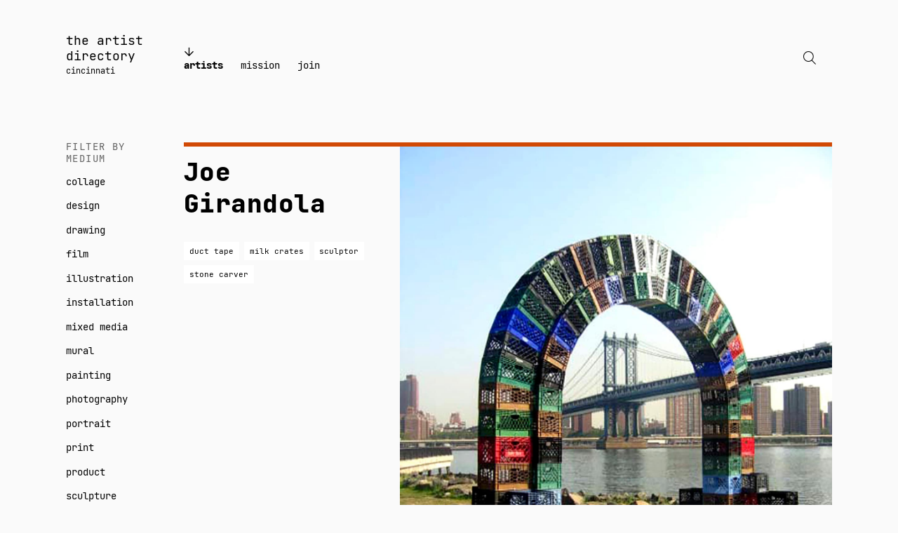

--- FILE ---
content_type: text/html; charset=UTF-8
request_url: https://theartistdirectory.org/artists/tag/duct-tape/
body_size: 8210
content:
<!doctype html>
<html lang="en-US" prefix="og: http://ogp.me/ns# fb: http://ogp.me/ns/fb#">
<head>
	<meta charset="UTF-8">
	<meta name="viewport" content="width=device-width, initial-scale=1">
	<link rel="profile" href="https://gmpg.org/xfn/11">

	<title>duct tape &#8211; The Artist Directory</title>
<meta name='robots' content='max-image-preview:large' />
	<style>img:is([sizes="auto" i], [sizes^="auto," i]) { contain-intrinsic-size: 3000px 1500px }</style>
	<link rel='dns-prefetch' href='//cdn.jsdelivr.net' />
<link rel="alternate" type="application/rss+xml" title="The Artist Directory &raquo; Feed" href="https://theartistdirectory.org/feed/" />
<link rel="alternate" type="application/rss+xml" title="The Artist Directory &raquo; Comments Feed" href="https://theartistdirectory.org/comments/feed/" />
<link rel="alternate" type="application/rss+xml" title="The Artist Directory &raquo; duct tape Artist Tag Feed" href="https://theartistdirectory.org/artists/tag/duct-tape/feed/" />
<script>
window._wpemojiSettings = {"baseUrl":"https:\/\/s.w.org\/images\/core\/emoji\/16.0.1\/72x72\/","ext":".png","svgUrl":"https:\/\/s.w.org\/images\/core\/emoji\/16.0.1\/svg\/","svgExt":".svg","source":{"concatemoji":"https:\/\/theartistdirectory.org\/wp-includes\/js\/wp-emoji-release.min.js?ver=6.8.3"}};
/*! This file is auto-generated */
!function(s,n){var o,i,e;function c(e){try{var t={supportTests:e,timestamp:(new Date).valueOf()};sessionStorage.setItem(o,JSON.stringify(t))}catch(e){}}function p(e,t,n){e.clearRect(0,0,e.canvas.width,e.canvas.height),e.fillText(t,0,0);var t=new Uint32Array(e.getImageData(0,0,e.canvas.width,e.canvas.height).data),a=(e.clearRect(0,0,e.canvas.width,e.canvas.height),e.fillText(n,0,0),new Uint32Array(e.getImageData(0,0,e.canvas.width,e.canvas.height).data));return t.every(function(e,t){return e===a[t]})}function u(e,t){e.clearRect(0,0,e.canvas.width,e.canvas.height),e.fillText(t,0,0);for(var n=e.getImageData(16,16,1,1),a=0;a<n.data.length;a++)if(0!==n.data[a])return!1;return!0}function f(e,t,n,a){switch(t){case"flag":return n(e,"\ud83c\udff3\ufe0f\u200d\u26a7\ufe0f","\ud83c\udff3\ufe0f\u200b\u26a7\ufe0f")?!1:!n(e,"\ud83c\udde8\ud83c\uddf6","\ud83c\udde8\u200b\ud83c\uddf6")&&!n(e,"\ud83c\udff4\udb40\udc67\udb40\udc62\udb40\udc65\udb40\udc6e\udb40\udc67\udb40\udc7f","\ud83c\udff4\u200b\udb40\udc67\u200b\udb40\udc62\u200b\udb40\udc65\u200b\udb40\udc6e\u200b\udb40\udc67\u200b\udb40\udc7f");case"emoji":return!a(e,"\ud83e\udedf")}return!1}function g(e,t,n,a){var r="undefined"!=typeof WorkerGlobalScope&&self instanceof WorkerGlobalScope?new OffscreenCanvas(300,150):s.createElement("canvas"),o=r.getContext("2d",{willReadFrequently:!0}),i=(o.textBaseline="top",o.font="600 32px Arial",{});return e.forEach(function(e){i[e]=t(o,e,n,a)}),i}function t(e){var t=s.createElement("script");t.src=e,t.defer=!0,s.head.appendChild(t)}"undefined"!=typeof Promise&&(o="wpEmojiSettingsSupports",i=["flag","emoji"],n.supports={everything:!0,everythingExceptFlag:!0},e=new Promise(function(e){s.addEventListener("DOMContentLoaded",e,{once:!0})}),new Promise(function(t){var n=function(){try{var e=JSON.parse(sessionStorage.getItem(o));if("object"==typeof e&&"number"==typeof e.timestamp&&(new Date).valueOf()<e.timestamp+604800&&"object"==typeof e.supportTests)return e.supportTests}catch(e){}return null}();if(!n){if("undefined"!=typeof Worker&&"undefined"!=typeof OffscreenCanvas&&"undefined"!=typeof URL&&URL.createObjectURL&&"undefined"!=typeof Blob)try{var e="postMessage("+g.toString()+"("+[JSON.stringify(i),f.toString(),p.toString(),u.toString()].join(",")+"));",a=new Blob([e],{type:"text/javascript"}),r=new Worker(URL.createObjectURL(a),{name:"wpTestEmojiSupports"});return void(r.onmessage=function(e){c(n=e.data),r.terminate(),t(n)})}catch(e){}c(n=g(i,f,p,u))}t(n)}).then(function(e){for(var t in e)n.supports[t]=e[t],n.supports.everything=n.supports.everything&&n.supports[t],"flag"!==t&&(n.supports.everythingExceptFlag=n.supports.everythingExceptFlag&&n.supports[t]);n.supports.everythingExceptFlag=n.supports.everythingExceptFlag&&!n.supports.flag,n.DOMReady=!1,n.readyCallback=function(){n.DOMReady=!0}}).then(function(){return e}).then(function(){var e;n.supports.everything||(n.readyCallback(),(e=n.source||{}).concatemoji?t(e.concatemoji):e.wpemoji&&e.twemoji&&(t(e.twemoji),t(e.wpemoji)))}))}((window,document),window._wpemojiSettings);
</script>
<style id='wp-emoji-styles-inline-css'>

	img.wp-smiley, img.emoji {
		display: inline !important;
		border: none !important;
		box-shadow: none !important;
		height: 1em !important;
		width: 1em !important;
		margin: 0 0.07em !important;
		vertical-align: -0.1em !important;
		background: none !important;
		padding: 0 !important;
	}
</style>
<link rel='stylesheet' id='wp-block-library-css' href='https://theartistdirectory.org/wp-includes/css/dist/block-library/style.min.css?ver=6.8.3' media='all' />
<style id='global-styles-inline-css'>
:root{--wp--preset--aspect-ratio--square: 1;--wp--preset--aspect-ratio--4-3: 4/3;--wp--preset--aspect-ratio--3-4: 3/4;--wp--preset--aspect-ratio--3-2: 3/2;--wp--preset--aspect-ratio--2-3: 2/3;--wp--preset--aspect-ratio--16-9: 16/9;--wp--preset--aspect-ratio--9-16: 9/16;--wp--preset--color--black: #000000;--wp--preset--color--cyan-bluish-gray: #abb8c3;--wp--preset--color--white: #FFFFFF;--wp--preset--color--pale-pink: #f78da7;--wp--preset--color--vivid-red: #cf2e2e;--wp--preset--color--luminous-vivid-orange: #ff6900;--wp--preset--color--luminous-vivid-amber: #fcb900;--wp--preset--color--light-green-cyan: #7bdcb5;--wp--preset--color--vivid-green-cyan: #00d084;--wp--preset--color--pale-cyan-blue: #8ed1fc;--wp--preset--color--vivid-cyan-blue: #0693e3;--wp--preset--color--vivid-purple: #9b51e0;--wp--preset--color--primary: #000000;--wp--preset--color--secondary: #FAFAFA;--wp--preset--color--tertiary: #636363;--wp--preset--color--accent: #D14905;--wp--preset--gradient--vivid-cyan-blue-to-vivid-purple: linear-gradient(135deg,rgba(6,147,227,1) 0%,rgb(155,81,224) 100%);--wp--preset--gradient--light-green-cyan-to-vivid-green-cyan: linear-gradient(135deg,rgb(122,220,180) 0%,rgb(0,208,130) 100%);--wp--preset--gradient--luminous-vivid-amber-to-luminous-vivid-orange: linear-gradient(135deg,rgba(252,185,0,1) 0%,rgba(255,105,0,1) 100%);--wp--preset--gradient--luminous-vivid-orange-to-vivid-red: linear-gradient(135deg,rgba(255,105,0,1) 0%,rgb(207,46,46) 100%);--wp--preset--gradient--very-light-gray-to-cyan-bluish-gray: linear-gradient(135deg,rgb(238,238,238) 0%,rgb(169,184,195) 100%);--wp--preset--gradient--cool-to-warm-spectrum: linear-gradient(135deg,rgb(74,234,220) 0%,rgb(151,120,209) 20%,rgb(207,42,186) 40%,rgb(238,44,130) 60%,rgb(251,105,98) 80%,rgb(254,248,76) 100%);--wp--preset--gradient--blush-light-purple: linear-gradient(135deg,rgb(255,206,236) 0%,rgb(152,150,240) 100%);--wp--preset--gradient--blush-bordeaux: linear-gradient(135deg,rgb(254,205,165) 0%,rgb(254,45,45) 50%,rgb(107,0,62) 100%);--wp--preset--gradient--luminous-dusk: linear-gradient(135deg,rgb(255,203,112) 0%,rgb(199,81,192) 50%,rgb(65,88,208) 100%);--wp--preset--gradient--pale-ocean: linear-gradient(135deg,rgb(255,245,203) 0%,rgb(182,227,212) 50%,rgb(51,167,181) 100%);--wp--preset--gradient--electric-grass: linear-gradient(135deg,rgb(202,248,128) 0%,rgb(113,206,126) 100%);--wp--preset--gradient--midnight: linear-gradient(135deg,rgb(2,3,129) 0%,rgb(40,116,252) 100%);--wp--preset--font-size--small: 0.857rem;--wp--preset--font-size--medium: 20px;--wp--preset--font-size--large: 1.286rem;--wp--preset--font-size--x-large: 2rem;--wp--preset--font-size--tiny: 0.75rem;--wp--preset--font-size--normal: 1rem;--wp--preset--font-size--huge: 2.143rem;--wp--preset--font-size--gigantic: 2.571rem;--wp--preset--spacing--20: 0.44rem;--wp--preset--spacing--30: 0.67rem;--wp--preset--spacing--40: 1rem;--wp--preset--spacing--50: 1.5rem;--wp--preset--spacing--60: 2.25rem;--wp--preset--spacing--70: 3.38rem;--wp--preset--spacing--80: 5.06rem;--wp--preset--shadow--natural: 6px 6px 9px rgba(0, 0, 0, 0.2);--wp--preset--shadow--deep: 12px 12px 50px rgba(0, 0, 0, 0.4);--wp--preset--shadow--sharp: 6px 6px 0px rgba(0, 0, 0, 0.2);--wp--preset--shadow--outlined: 6px 6px 0px -3px rgba(255, 255, 255, 1), 6px 6px rgba(0, 0, 0, 1);--wp--preset--shadow--crisp: 6px 6px 0px rgba(0, 0, 0, 1);}:root { --wp--style--global--content-size: var(--size__site-main);--wp--style--global--wide-size: var(--size__site-main); }:where(body) { margin: 0; }.wp-site-blocks > .alignleft { float: left; margin-right: 2em; }.wp-site-blocks > .alignright { float: right; margin-left: 2em; }.wp-site-blocks > .aligncenter { justify-content: center; margin-left: auto; margin-right: auto; }:where(.is-layout-flex){gap: 0.5em;}:where(.is-layout-grid){gap: 0.5em;}.is-layout-flow > .alignleft{float: left;margin-inline-start: 0;margin-inline-end: 2em;}.is-layout-flow > .alignright{float: right;margin-inline-start: 2em;margin-inline-end: 0;}.is-layout-flow > .aligncenter{margin-left: auto !important;margin-right: auto !important;}.is-layout-constrained > .alignleft{float: left;margin-inline-start: 0;margin-inline-end: 2em;}.is-layout-constrained > .alignright{float: right;margin-inline-start: 2em;margin-inline-end: 0;}.is-layout-constrained > .aligncenter{margin-left: auto !important;margin-right: auto !important;}.is-layout-constrained > :where(:not(.alignleft):not(.alignright):not(.alignfull)){max-width: var(--wp--style--global--content-size);margin-left: auto !important;margin-right: auto !important;}.is-layout-constrained > .alignwide{max-width: var(--wp--style--global--wide-size);}body .is-layout-flex{display: flex;}.is-layout-flex{flex-wrap: wrap;align-items: center;}.is-layout-flex > :is(*, div){margin: 0;}body .is-layout-grid{display: grid;}.is-layout-grid > :is(*, div){margin: 0;}body{background-color: var(--color__background-body);color: var(--color__text-main);font-family: var(--font__main);padding-top: 0px;padding-right: 0px;padding-bottom: 0px;padding-left: 0px;}a:where(:not(.wp-element-button)){text-decoration: underline;}:root :where(.wp-element-button, .wp-block-button__link){background-color: #32373c;border-width: 0;color: #fff;font-family: inherit;font-size: inherit;line-height: inherit;padding: calc(0.667em + 2px) calc(1.333em + 2px);text-decoration: none;}.has-black-color{color: var(--wp--preset--color--black) !important;}.has-cyan-bluish-gray-color{color: var(--wp--preset--color--cyan-bluish-gray) !important;}.has-white-color{color: var(--wp--preset--color--white) !important;}.has-pale-pink-color{color: var(--wp--preset--color--pale-pink) !important;}.has-vivid-red-color{color: var(--wp--preset--color--vivid-red) !important;}.has-luminous-vivid-orange-color{color: var(--wp--preset--color--luminous-vivid-orange) !important;}.has-luminous-vivid-amber-color{color: var(--wp--preset--color--luminous-vivid-amber) !important;}.has-light-green-cyan-color{color: var(--wp--preset--color--light-green-cyan) !important;}.has-vivid-green-cyan-color{color: var(--wp--preset--color--vivid-green-cyan) !important;}.has-pale-cyan-blue-color{color: var(--wp--preset--color--pale-cyan-blue) !important;}.has-vivid-cyan-blue-color{color: var(--wp--preset--color--vivid-cyan-blue) !important;}.has-vivid-purple-color{color: var(--wp--preset--color--vivid-purple) !important;}.has-primary-color{color: var(--wp--preset--color--primary) !important;}.has-secondary-color{color: var(--wp--preset--color--secondary) !important;}.has-tertiary-color{color: var(--wp--preset--color--tertiary) !important;}.has-accent-color{color: var(--wp--preset--color--accent) !important;}.has-black-background-color{background-color: var(--wp--preset--color--black) !important;}.has-cyan-bluish-gray-background-color{background-color: var(--wp--preset--color--cyan-bluish-gray) !important;}.has-white-background-color{background-color: var(--wp--preset--color--white) !important;}.has-pale-pink-background-color{background-color: var(--wp--preset--color--pale-pink) !important;}.has-vivid-red-background-color{background-color: var(--wp--preset--color--vivid-red) !important;}.has-luminous-vivid-orange-background-color{background-color: var(--wp--preset--color--luminous-vivid-orange) !important;}.has-luminous-vivid-amber-background-color{background-color: var(--wp--preset--color--luminous-vivid-amber) !important;}.has-light-green-cyan-background-color{background-color: var(--wp--preset--color--light-green-cyan) !important;}.has-vivid-green-cyan-background-color{background-color: var(--wp--preset--color--vivid-green-cyan) !important;}.has-pale-cyan-blue-background-color{background-color: var(--wp--preset--color--pale-cyan-blue) !important;}.has-vivid-cyan-blue-background-color{background-color: var(--wp--preset--color--vivid-cyan-blue) !important;}.has-vivid-purple-background-color{background-color: var(--wp--preset--color--vivid-purple) !important;}.has-primary-background-color{background-color: var(--wp--preset--color--primary) !important;}.has-secondary-background-color{background-color: var(--wp--preset--color--secondary) !important;}.has-tertiary-background-color{background-color: var(--wp--preset--color--tertiary) !important;}.has-accent-background-color{background-color: var(--wp--preset--color--accent) !important;}.has-black-border-color{border-color: var(--wp--preset--color--black) !important;}.has-cyan-bluish-gray-border-color{border-color: var(--wp--preset--color--cyan-bluish-gray) !important;}.has-white-border-color{border-color: var(--wp--preset--color--white) !important;}.has-pale-pink-border-color{border-color: var(--wp--preset--color--pale-pink) !important;}.has-vivid-red-border-color{border-color: var(--wp--preset--color--vivid-red) !important;}.has-luminous-vivid-orange-border-color{border-color: var(--wp--preset--color--luminous-vivid-orange) !important;}.has-luminous-vivid-amber-border-color{border-color: var(--wp--preset--color--luminous-vivid-amber) !important;}.has-light-green-cyan-border-color{border-color: var(--wp--preset--color--light-green-cyan) !important;}.has-vivid-green-cyan-border-color{border-color: var(--wp--preset--color--vivid-green-cyan) !important;}.has-pale-cyan-blue-border-color{border-color: var(--wp--preset--color--pale-cyan-blue) !important;}.has-vivid-cyan-blue-border-color{border-color: var(--wp--preset--color--vivid-cyan-blue) !important;}.has-vivid-purple-border-color{border-color: var(--wp--preset--color--vivid-purple) !important;}.has-primary-border-color{border-color: var(--wp--preset--color--primary) !important;}.has-secondary-border-color{border-color: var(--wp--preset--color--secondary) !important;}.has-tertiary-border-color{border-color: var(--wp--preset--color--tertiary) !important;}.has-accent-border-color{border-color: var(--wp--preset--color--accent) !important;}.has-vivid-cyan-blue-to-vivid-purple-gradient-background{background: var(--wp--preset--gradient--vivid-cyan-blue-to-vivid-purple) !important;}.has-light-green-cyan-to-vivid-green-cyan-gradient-background{background: var(--wp--preset--gradient--light-green-cyan-to-vivid-green-cyan) !important;}.has-luminous-vivid-amber-to-luminous-vivid-orange-gradient-background{background: var(--wp--preset--gradient--luminous-vivid-amber-to-luminous-vivid-orange) !important;}.has-luminous-vivid-orange-to-vivid-red-gradient-background{background: var(--wp--preset--gradient--luminous-vivid-orange-to-vivid-red) !important;}.has-very-light-gray-to-cyan-bluish-gray-gradient-background{background: var(--wp--preset--gradient--very-light-gray-to-cyan-bluish-gray) !important;}.has-cool-to-warm-spectrum-gradient-background{background: var(--wp--preset--gradient--cool-to-warm-spectrum) !important;}.has-blush-light-purple-gradient-background{background: var(--wp--preset--gradient--blush-light-purple) !important;}.has-blush-bordeaux-gradient-background{background: var(--wp--preset--gradient--blush-bordeaux) !important;}.has-luminous-dusk-gradient-background{background: var(--wp--preset--gradient--luminous-dusk) !important;}.has-pale-ocean-gradient-background{background: var(--wp--preset--gradient--pale-ocean) !important;}.has-electric-grass-gradient-background{background: var(--wp--preset--gradient--electric-grass) !important;}.has-midnight-gradient-background{background: var(--wp--preset--gradient--midnight) !important;}.has-small-font-size{font-size: var(--wp--preset--font-size--small) !important;}.has-medium-font-size{font-size: var(--wp--preset--font-size--medium) !important;}.has-large-font-size{font-size: var(--wp--preset--font-size--large) !important;}.has-x-large-font-size{font-size: var(--wp--preset--font-size--x-large) !important;}.has-tiny-font-size{font-size: var(--wp--preset--font-size--tiny) !important;}.has-normal-font-size{font-size: var(--wp--preset--font-size--normal) !important;}.has-huge-font-size{font-size: var(--wp--preset--font-size--huge) !important;}.has-gigantic-font-size{font-size: var(--wp--preset--font-size--gigantic) !important;}
:where(.wp-block-post-template.is-layout-flex){gap: 1.25em;}:where(.wp-block-post-template.is-layout-grid){gap: 1.25em;}
:where(.wp-block-columns.is-layout-flex){gap: 2em;}:where(.wp-block-columns.is-layout-grid){gap: 2em;}
:root :where(.wp-block-pullquote){font-size: 1.5em;line-height: 1.6;}
</style>
<link rel='stylesheet' id='ahub-style-css' href='https://theartistdirectory.org/wp-content/themes/arthub/library/css/style.css?ver=1.0' media='all' />
<script src="https://theartistdirectory.org/wp-includes/js/jquery/jquery.min.js?ver=3.7.1" id="jquery-core-js"></script>
<script src="https://theartistdirectory.org/wp-includes/js/jquery/jquery-migrate.min.js?ver=3.4.1" id="jquery-migrate-js"></script>
<link rel="https://api.w.org/" href="https://theartistdirectory.org/wp-json/" /><link rel="alternate" title="JSON" type="application/json" href="https://theartistdirectory.org/wp-json/wp/v2/ahub_artist_tag/177" /><link rel="EditURI" type="application/rsd+xml" title="RSD" href="https://theartistdirectory.org/xmlrpc.php?rsd" />
<meta name="generator" content="WordPress 6.8.3" />
	<style type="text/css">
		a {
			color: ;
		}
	</style>
			<style type="text/css">
					</style>
		<link rel="icon" href="https://theartistdirectory.org/wp-content/uploads/2022/11/cropped-arthub-fav-8-32x32.png" sizes="32x32" />
<link rel="icon" href="https://theartistdirectory.org/wp-content/uploads/2022/11/cropped-arthub-fav-8-192x192.png" sizes="192x192" />
<link rel="apple-touch-icon" href="https://theartistdirectory.org/wp-content/uploads/2022/11/cropped-arthub-fav-8-180x180.png" />
<meta name="msapplication-TileImage" content="https://theartistdirectory.org/wp-content/uploads/2022/11/cropped-arthub-fav-8-270x270.png" />

<!-- START - Open Graph and Twitter Card Tags 3.3.7 -->
 <!-- Facebook Open Graph -->
  <meta property="og:title" content="duct tape"/>
  <meta property="og:url" content="https://theartistdirectory.org/artists/tag/duct-tape/"/>
  <meta property="og:description" content="Cincinnati"/>
  <meta property="og:image" content="http://theartistdirectoryorg.stage.site/wp-content/uploads/2022/11/artist-directory-share.jpg"/>
  <meta property="og:image:url" content="http://theartistdirectoryorg.stage.site/wp-content/uploads/2022/11/artist-directory-share.jpg"/>
 <!-- Google+ / Schema.org -->
 <!-- Twitter Cards -->
  <meta name="twitter:title" content="duct tape"/>
  <meta name="twitter:url" content="https://theartistdirectory.org/artists/tag/duct-tape/"/>
  <meta name="twitter:description" content="Cincinnati"/>
  <meta name="twitter:image" content="http://theartistdirectoryorg.stage.site/wp-content/uploads/2022/11/artist-directory-share.jpg"/>
  <meta name="twitter:card" content="summary_large_image"/>
 <!-- SEO -->
 <!-- Misc. tags -->
 <!-- is_tax: ahub_artist_tag -->
<!-- END - Open Graph and Twitter Card Tags 3.3.7 -->
	
</head>

<body class="archive tax-ahub_artist_tag term-duct-tape term-177 wp-theme-arthub">
<div id="page" class="site">
	<a class="skip-link screen-reader-text" href="#primary">Skip to content</a>

	<main class="site-main">

		

<div class="site-branding">
			<p class="site-title"><a href="https://theartistdirectory.org">
			The Artist Directory		</a></p>
				<p class="site-description">Cincinnati</p>
	</div><!-- .site-branding -->

<nav class="desktop-navigation">
	<ul id="desktop-menu" class="menu"><li id="menu-item-44" class="menu-item menu-item-type-post_type_archive menu-item-object-ahub_artist menu-item-44 current_page_parent"><a href="https://theartistdirectory.org/artists/">Artists</a></li>
<li id="menu-item-694" class="menu-item menu-item-type-post_type menu-item-object-page menu-item-694"><a href="https://theartistdirectory.org/mission/">Mission</a></li>
<li id="menu-item-204" class="menu-item menu-item-type-post_type menu-item-object-page menu-item-204"><a href="https://theartistdirectory.org/join/">Join</a></li>
</ul>	<a class="toggle-searchform" href="javascript:void();" aria-controls="searchform">
		<span class="screen-reader-text">Search</span>
		<span class="icon-search"></span>
	</a>
</nav>

<nav id="site-navigation" class="mobile-navigation" aria-label="Primary menu">
	<button class="icon-button menu-toggle" aria-controls="mobile-menu" aria-expanded="false">
		<span class="icon" aria-hidden="true"></span>
		<span class="screen-reader-text">Menu</span>
	</button>
	<div id="mobile-nav" class="mobile-nav-container">
		<div class="main-menu-container"><ul id="menu-main-menu" class="menu"><li class="menu-item menu-item-type-post_type_archive menu-item-object-ahub_artist menu-item-44 current_page_parent"><a href="https://theartistdirectory.org/artists/">Artists</a></li>
<li class="menu-item menu-item-type-post_type menu-item-object-page menu-item-694"><a href="https://theartistdirectory.org/mission/">Mission</a></li>
<li class="menu-item menu-item-type-post_type menu-item-object-page menu-item-204"><a href="https://theartistdirectory.org/join/">Join</a></li>
</ul></div><div class="secondary-menu-container"><ul id="menu-secondary-menu" class="menu"><li id="menu-item-208" class="menu-item menu-item-type-post_type menu-item-object-page menu-item-208"><a href="https://theartistdirectory.org/contact/">Contact</a></li>
</ul></div>		<a class="toggle-searchform" href="javascript:void();" aria-controls="searchform">
			<span class="screen-reader-text">Search</span>
			<span class="icon-search"></span>
		</a>
	</div>
</nav><!-- #site-navigation -->

<div class="popover"><div class="wrapper">
<div class="wp-block-group is-content-justification-center is-layout-flex wp-container-core-group-is-layout-64b26803 wp-block-group-is-layout-flex"><form role="search" method="get" action="https://theartistdirectory.org/" class="wp-block-search__button-inside wp-block-search__icon-button wp-block-search"    ><label class="wp-block-search__label screen-reader-text" for="wp-block-search__input-1" >Search</label><div class="wp-block-search__inside-wrapper " ><input class="wp-block-search__input" id="wp-block-search__input-1" placeholder="Search terms" value="" type="search" name="s" required /><button aria-label="Search" class="wp-block-search__button has-text-color has-tertiary-color has-background has-white-background-color has-icon wp-element-button" type="submit" ><svg class="search-icon" viewBox="0 0 24 24" width="24" height="24">
					<path d="M13 5c-3.3 0-6 2.7-6 6 0 1.4.5 2.7 1.3 3.7l-3.8 3.8 1.1 1.1 3.8-3.8c1 .8 2.3 1.3 3.7 1.3 3.3 0 6-2.7 6-6S16.3 5 13 5zm0 10.5c-2.5 0-4.5-2-4.5-4.5s2-4.5 4.5-4.5 4.5 2 4.5 4.5-2 4.5-4.5 4.5z"></path>
				</svg></button></div></form>


<p class="cancel-search"><a href="javascript:void(0)">Cancel</a></p>
</div>

<div style="height:2rem" aria-hidden="true" class="wp-block-spacer"></div>

<h2 class="has-text-align-center has-white-color has-text-color has-small-font-size wp-block-heading" style="text-transform:uppercase">Or browse by tags</h2>
<div class="tags-links" role="list">				<a href="https://theartistdirectory.org/artists/tag/abstract/" class="">
					abstract				</a>
							<a href="https://theartistdirectory.org/artists/tag/activistart/" class="">
					activistart				</a>
							<a href="https://theartistdirectory.org/artists/tag/african-american-art/" class="">
					African American art				</a>
							<a href="https://theartistdirectory.org/artists/tag/amerasian/" class="">
					amerasian				</a>
							<a href="https://theartistdirectory.org/artists/tag/animator/" class="">
					animator				</a>
							<a href="https://theartistdirectory.org/artists/tag/art-administrator/" class="">
					art administrator				</a>
							<a href="https://theartistdirectory.org/artists/tag/art-director/" class="">
					Art Director				</a>
							<a href="https://theartistdirectory.org/artists/tag/art-educator/" class="">
					art educator				</a>
							<a href="https://theartistdirectory.org/artists/tag/art-instructor/" class="">
					Art Instructor				</a>
							<a href="https://theartistdirectory.org/artists/tag/artist/" class="">
					artist				</a>
							<a href="https://theartistdirectory.org/artists/tag/artistactivist/" class="">
					artistactivist				</a>
							<a href="https://theartistdirectory.org/artists/tag/artists-books/" class="">
					artists&#039; books				</a>
							<a href="https://theartistdirectory.org/artists/tag/arts-educator/" class="">
					arts educator				</a>
							<a href="https://theartistdirectory.org/artists/tag/asian-american-artist/" class="">
					Asian-American Artist				</a>
							<a href="https://theartistdirectory.org/artists/tag/assemblages/" class="">
					assemblages				</a>
							<a href="https://theartistdirectory.org/artists/tag/audio-producer/" class="">
					audio producer				</a>
							<a href="https://theartistdirectory.org/artists/tag/author/" class="">
					author				</a>
							<a href="https://theartistdirectory.org/artists/tag/black-art/" class="">
					black art				</a>
							<a href="https://theartistdirectory.org/artists/tag/black-stories/" class="">
					black stories				</a>
							<a href="https://theartistdirectory.org/artists/tag/bookmaker/" class="">
					Bookmaker				</a>
							<a href="https://theartistdirectory.org/artists/tag/branding/" class="">
					branding				</a>
							<a href="https://theartistdirectory.org/artists/tag/builder/" class="">
					builder				</a>
							<a href="https://theartistdirectory.org/artists/tag/cartoonist/" class="">
					cartoonist				</a>
							<a href="https://theartistdirectory.org/artists/tag/cat-lover/" class="">
					cat lover				</a>
							<a href="https://theartistdirectory.org/artists/tag/ceramicist/" class="">
					ceramicist				</a>
							<a href="https://theartistdirectory.org/artists/tag/chicana/" class="">
					chicana				</a>
							<a href="https://theartistdirectory.org/artists/tag/coastal/" class="">
					coastal				</a>
							<a href="https://theartistdirectory.org/artists/tag/collage/" class="">
					collage				</a>
							<a href="https://theartistdirectory.org/artists/tag/collage-artist/" class="">
					collage artist				</a>
							<a href="https://theartistdirectory.org/artists/tag/collages/" class="">
					collages				</a>
							<a href="https://theartistdirectory.org/artists/tag/collective-impact/" class="">
					collective impact				</a>
							<a href="https://theartistdirectory.org/artists/tag/color/" class="">
					color				</a>
							<a href="https://theartistdirectory.org/artists/tag/comedy/" class="">
					comedy				</a>
							<a href="https://theartistdirectory.org/artists/tag/comics/" class="">
					comics				</a>
							<a href="https://theartistdirectory.org/artists/tag/community/" class="">
					community				</a>
							<a href="https://theartistdirectory.org/artists/tag/community-builder-conceptual-art/" class="">
					community builder: conceptual art				</a>
							<a href="https://theartistdirectory.org/artists/tag/community-building/" class="">
					community building				</a>
							<a href="https://theartistdirectory.org/artists/tag/contemporary/" class="">
					contemporary				</a>
							<a href="https://theartistdirectory.org/artists/tag/creative-placekeeping/" class="">
					creative placekeeping				</a>
							<a href="https://theartistdirectory.org/artists/tag/curator/" class="">
					curator				</a>
							<a href="https://theartistdirectory.org/artists/tag/design/" class="">
					design				</a>
							<a href="https://theartistdirectory.org/artists/tag/designer/" class="">
					designer				</a>
							<a href="https://theartistdirectory.org/artists/tag/digital-artist/" class="">
					digital artist				</a>
							<a href="https://theartistdirectory.org/artists/tag/digitalart/" class="">
					digitalart				</a>
							<a href="https://theartistdirectory.org/artists/tag/director/" class="">
					director				</a>
							<a href="https://theartistdirectory.org/artists/tag/documentary/" class="">
					documentary				</a>
							<a href="https://theartistdirectory.org/artists/tag/drawing/" class="">
					drawing				</a>
							<a href="https://theartistdirectory.org/artists/tag/duct-tape/" class="">
					duct tape				</a>
							<a href="https://theartistdirectory.org/artists/tag/dyer/" class="">
					dyer				</a>
							<a href="https://theartistdirectory.org/artists/tag/educator/" class="">
					educator				</a>
							<a href="https://theartistdirectory.org/artists/tag/embroidery/" class="">
					embroidery				</a>
							<a href="https://theartistdirectory.org/artists/tag/essay/" class="">
					essay				</a>
							<a href="https://theartistdirectory.org/artists/tag/facilitator/" class="">
					facilitator				</a>
							<a href="https://theartistdirectory.org/artists/tag/fauvism/" class="">
					fauvism				</a>
							<a href="https://theartistdirectory.org/artists/tag/fiber/" class="">
					fiber				</a>
							<a href="https://theartistdirectory.org/artists/tag/fiction/" class="">
					fiction				</a>
							<a href="https://theartistdirectory.org/artists/tag/filipino/" class="">
					filipino				</a>
							<a href="https://theartistdirectory.org/artists/tag/film/" class="">
					film				</a>
							<a href="https://theartistdirectory.org/artists/tag/filmmaker/" class="">
					filmmaker				</a>
							<a href="https://theartistdirectory.org/artists/tag/fine-arts/" class="">
					fine arts				</a>
							<a href="https://theartistdirectory.org/artists/tag/folk-art/" class="">
					folk art				</a>
							<a href="https://theartistdirectory.org/artists/tag/functional-art/" class="">
					functional art				</a>
							<a href="https://theartistdirectory.org/artists/tag/garden-mother/" class="">
					Garden Mother				</a>
							<a href="https://theartistdirectory.org/artists/tag/gouache/" class="">
					Gouache				</a>
							<a href="https://theartistdirectory.org/artists/tag/graphic-design/" class="">
					graphic design				</a>
							<a href="https://theartistdirectory.org/artists/tag/graphic-designer/" class="">
					Graphic Designer				</a>
							<a href="https://theartistdirectory.org/artists/tag/hauntology/" class="">
					hauntology				</a>
							<a href="https://theartistdirectory.org/artists/tag/he-him/" class="">
					He Him				</a>
							<a href="https://theartistdirectory.org/artists/tag/he-they/" class="">
					he/they				</a>
							<a href="https://theartistdirectory.org/artists/tag/healing/" class="">
					healing				</a>
							<a href="https://theartistdirectory.org/artists/tag/husband/" class="">
					husband				</a>
							<a href="https://theartistdirectory.org/artists/tag/illustration/" class="">
					illustration				</a>
							<a href="https://theartistdirectory.org/artists/tag/illustrator/" class="">
					illustrator				</a>
							<a href="https://theartistdirectory.org/artists/tag/install/" class="">
					install				</a>
							<a href="https://theartistdirectory.org/artists/tag/installation/" class="">
					installation				</a>
							<a href="https://theartistdirectory.org/artists/tag/installation-art/" class="">
					installation art				</a>
							<a href="https://theartistdirectory.org/artists/tag/installation-artist/" class="">
					installation artist				</a>
							<a href="https://theartistdirectory.org/artists/tag/installations/" class="">
					installations				</a>
							<a href="https://theartistdirectory.org/artists/tag/installations/" class="">
					installations				</a>
							<a href="https://theartistdirectory.org/artists/tag/installationzines/" class="">
					installationzines				</a>
							<a href="https://theartistdirectory.org/artists/tag/interactive/" class="">
					interactive				</a>
							<a href="https://theartistdirectory.org/artists/tag/interdisciplinary/" class="">
					interdisciplinary				</a>
							<a href="https://theartistdirectory.org/artists/tag/international-artist/" class="">
					international artist				</a>
							<a href="https://theartistdirectory.org/artists/tag/journalism/" class="">
					journalism				</a>
							<a href="https://theartistdirectory.org/artists/tag/kaleidoscope-artist/" class="">
					kaleidoscope artist				</a>
							<a href="https://theartistdirectory.org/artists/tag/knitter/" class="">
					knitter				</a>
							<a href="https://theartistdirectory.org/artists/tag/landscapes/" class="">
					Landscapes				</a>
							<a href="https://theartistdirectory.org/artists/tag/lecturer/" class="">
					lecturer				</a>
							<a href="https://theartistdirectory.org/artists/tag/lettering/" class="">
					lettering				</a>
							<a href="https://theartistdirectory.org/artists/tag/lgbtq/" class="">
					LGBTQ				</a>
							<a href="https://theartistdirectory.org/artists/tag/librarian/" class="">
					librarian				</a>
							<a href="https://theartistdirectory.org/artists/tag/light/" class="">
					light				</a>
							<a href="https://theartistdirectory.org/artists/tag/logos/" class="">
					logos				</a>
							<a href="https://theartistdirectory.org/artists/tag/manga/" class="">
					manga				</a>
							<a href="https://theartistdirectory.org/artists/tag/milk-crates/" class="">
					milk crates				</a>
							<a href="https://theartistdirectory.org/artists/tag/mixed-media/" class="">
					Mixed Media				</a>
							<a href="https://theartistdirectory.org/artists/tag/multidisciplinary-artist/" class="">
					multidisciplinary artist				</a>
							<a href="https://theartistdirectory.org/artists/tag/multimedia-artist/" class="">
					multimedia artist				</a>
							<a href="https://theartistdirectory.org/artists/tag/mural/" class="">
					mural				</a>
							<a href="https://theartistdirectory.org/artists/tag/mural-artist/" class="">
					mural artist				</a>
							<a href="https://theartistdirectory.org/artists/tag/muralist/" class="">
					muralist				</a>
							<a href="https://theartistdirectory.org/artists/tag/murals/" class="">
					murals				</a>
							<a href="https://theartistdirectory.org/artists/tag/musician/" class="">
					musician				</a>
							<a href="https://theartistdirectory.org/artists/tag/natural-scientist/" class="">
					natural scientist				</a>
							<a href="https://theartistdirectory.org/artists/tag/new-media-art/" class="">
					new media art				</a>
							<a href="https://theartistdirectory.org/artists/tag/oilpainter/" class="">
					oilpainter				</a>
							<a href="https://theartistdirectory.org/artists/tag/oral-historian/" class="">
					oral historian				</a>
							<a href="https://theartistdirectory.org/artists/tag/painter/" class="">
					painter				</a>
							<a href="https://theartistdirectory.org/artists/tag/painting/" class="">
					Painting				</a>
							<a href="https://theartistdirectory.org/artists/tag/palestinian/" class="">
					Palestinian				</a>
							<a href="https://theartistdirectory.org/artists/tag/pan/" class="">
					pan				</a>
							<a href="https://theartistdirectory.org/artists/tag/papermaker/" class="">
					papermaker				</a>
							<a href="https://theartistdirectory.org/artists/tag/performer/" class="">
					performer				</a>
							<a href="https://theartistdirectory.org/artists/tag/philosophy/" class="">
					philosophy				</a>
							<a href="https://theartistdirectory.org/artists/tag/photographer/" class="">
					photographer				</a>
							<a href="https://theartistdirectory.org/artists/tag/podcast/" class="">
					podcast				</a>
							<a href="https://theartistdirectory.org/artists/tag/poet/" class="">
					poet				</a>
							<a href="https://theartistdirectory.org/artists/tag/poetry/" class="">
					poetry				</a>
							<a href="https://theartistdirectory.org/artists/tag/pool/" class="">
					pool				</a>
							<a href="https://theartistdirectory.org/artists/tag/portrait/" class="">
					portrait				</a>
							<a href="https://theartistdirectory.org/artists/tag/portraiture/" class="">
					portraiture				</a>
							<a href="https://theartistdirectory.org/artists/tag/printmaker/" class="">
					printmaker				</a>
							<a href="https://theartistdirectory.org/artists/tag/prose/" class="">
					prose				</a>
							<a href="https://theartistdirectory.org/artists/tag/public-art/" class="">
					public art				</a>
							<a href="https://theartistdirectory.org/artists/tag/queer/" class="">
					Queer				</a>
							<a href="https://theartistdirectory.org/artists/tag/queerness/" class="">
					queerness				</a>
							<a href="https://theartistdirectory.org/artists/tag/readymade/" class="">
					readymade				</a>
							<a href="https://theartistdirectory.org/artists/tag/scluptor/" class="">
					scluptor				</a>
							<a href="https://theartistdirectory.org/artists/tag/sculptor/" class="">
					sculptor				</a>
							<a href="https://theartistdirectory.org/artists/tag/sculpture/" class="">
					sculpture				</a>
							<a href="https://theartistdirectory.org/artists/tag/sea/" class="">
					sea				</a>
							<a href="https://theartistdirectory.org/artists/tag/seamstress/" class="">
					seamstress				</a>
							<a href="https://theartistdirectory.org/artists/tag/she-her/" class="">
					she/her				</a>
							<a href="https://theartistdirectory.org/artists/tag/she-her-hers/" class="">
					she/her/hers				</a>
							<a href="https://theartistdirectory.org/artists/tag/she-they/" class="">
					she/they				</a>
							<a href="https://theartistdirectory.org/artists/tag/social-justice/" class="">
					social justice				</a>
							<a href="https://theartistdirectory.org/artists/tag/social-practice/" class="">
					social practice				</a>
							<a href="https://theartistdirectory.org/artists/tag/socialfabric/" class="">
					socialfabric				</a>
							<a href="https://theartistdirectory.org/artists/tag/sociallyengaged/" class="">
					sociallyengaged				</a>
							<a href="https://theartistdirectory.org/artists/tag/sound/" class="">
					sound				</a>
							<a href="https://theartistdirectory.org/artists/tag/sound-art/" class="">
					sound art				</a>
							<a href="https://theartistdirectory.org/artists/tag/spinner/" class="">
					spinner				</a>
							<a href="https://theartistdirectory.org/artists/tag/stone-carver/" class="">
					Stone carver				</a>
							<a href="https://theartistdirectory.org/artists/tag/storyteller/" class="">
					storyteller				</a>
							<a href="https://theartistdirectory.org/artists/tag/storytelling/" class="">
					storytelling				</a>
							<a href="https://theartistdirectory.org/artists/tag/student/" class="">
					student				</a>
							<a href="https://theartistdirectory.org/artists/tag/surface-designer/" class="">
					surface designer				</a>
							<a href="https://theartistdirectory.org/artists/tag/teacher/" class="">
					teacher				</a>
							<a href="https://theartistdirectory.org/artists/tag/technology/" class="">
					technology				</a>
							<a href="https://theartistdirectory.org/artists/tag/text/" class="">
					text				</a>
							<a href="https://theartistdirectory.org/artists/tag/textiles/" class="">
					textiles				</a>
							<a href="https://theartistdirectory.org/artists/tag/they-he/" class="">
					they/he				</a>
							<a href="https://theartistdirectory.org/artists/tag/they-them/" class="">
					they/them				</a>
							<a href="https://theartistdirectory.org/artists/tag/traditionalart/" class="">
					traditionalart				</a>
							<a href="https://theartistdirectory.org/artists/tag/typographer/" class="">
					typographer				</a>
							<a href="https://theartistdirectory.org/artists/tag/typography/" class="">
					typography				</a>
							<a href="https://theartistdirectory.org/artists/tag/underwater/" class="">
					underwater				</a>
							<a href="https://theartistdirectory.org/artists/tag/upcycle/" class="">
					upcycle				</a>
							<a href="https://theartistdirectory.org/artists/tag/video/" class="">
					video				</a>
							<a href="https://theartistdirectory.org/artists/tag/visual-artist/" class="">
					visual artist				</a>
							<a href="https://theartistdirectory.org/artists/tag/volunteering/" class="">
					volunteering				</a>
							<a href="https://theartistdirectory.org/artists/tag/water/" class="">
					water				</a>
							<a href="https://theartistdirectory.org/artists/tag/weaver/" class="">
					weaver				</a>
							<a href="https://theartistdirectory.org/artists/tag/whoknewdatacouldbepretty/" class="">
					whoknewdatacouldbepretty				</a>
							<a href="https://theartistdirectory.org/artists/tag/woman-artists/" class="">
					woman artists				</a>
							<a href="https://theartistdirectory.org/artists/tag/writer/" class="">
					writer				</a>
							<a href="https://theartistdirectory.org/artists/tag/youth/" class="">
					youth				</a>
							<a href="https://theartistdirectory.org/artists/tag/zines/" class="">
					zines				</a>
							<a href="https://theartistdirectory.org/artists/tag/zinester/" class="">
					zinester				</a>
			</div><p></p>
</div></div>
	
<nav class="site-aside">
	<h2>Filter by Medium</h2>

	<a class="toggle-filters" aria-controls="filters" href="javascript:void(0);">
		Filter by Medium		<span class="icon-arrow-down" aria-hidden="true"></span>
	</a>
	<div id="filters" class="medium-list" role="list">
						<a href="https://theartistdirectory.org/media/collage/" class="">
					collage				</a>
							<a href="https://theartistdirectory.org/media/design/" class="">
					design				</a>
							<a href="https://theartistdirectory.org/media/drawing/" class="">
					drawing				</a>
							<a href="https://theartistdirectory.org/media/film/" class="">
					film				</a>
							<a href="https://theartistdirectory.org/media/illustration/" class="">
					illustration				</a>
							<a href="https://theartistdirectory.org/media/installation/" class="">
					installation				</a>
							<a href="https://theartistdirectory.org/media/mixed-media/" class="">
					mixed media				</a>
							<a href="https://theartistdirectory.org/media/mural/" class="">
					mural				</a>
							<a href="https://theartistdirectory.org/media/painting/" class="">
					painting				</a>
							<a href="https://theartistdirectory.org/media/photography/" class="">
					photography				</a>
							<a href="https://theartistdirectory.org/media/portrait/" class="">
					portrait				</a>
							<a href="https://theartistdirectory.org/media/print/" class="">
					print				</a>
							<a href="https://theartistdirectory.org/media/product/" class="">
					product				</a>
							<a href="https://theartistdirectory.org/media/sculpture/" class="">
					sculpture				</a>
							<a href="https://theartistdirectory.org/media/social-practice/" class="">
					social practice				</a>
							<a href="https://theartistdirectory.org/media/textile/" class="">
					textile				</a>
							<a href="https://theartistdirectory.org/media/watercolor/" class="">
					watercolor				</a>
				</div>
</nav>
			<div id="primary" class="site-content">
			
<article id="post-989" class="card_artist post-989 ahub_artist type-ahub_artist status-publish has-post-thumbnail hentry ahub_artist_tag-duct-tape ahub_artist_tag-milk-crates ahub_artist_tag-sculptor ahub_artist_tag-stone-carver">

	<header class="entry-header">
		<a class="link_main" href="https://theartistdirectory.org/artists/joe-girandola/" rel="bookmark"><h2 class="entry-title">Joe Girandola</h2></a><p class="tags-links"><a href="https://theartistdirectory.org/artists/tag/duct-tape/" rel="tag">duct tape</a><a href="https://theartistdirectory.org/artists/tag/milk-crates/" rel="tag">milk crates</a><a href="https://theartistdirectory.org/artists/tag/sculptor/" rel="tag">sculptor</a><a href="https://theartistdirectory.org/artists/tag/stone-carver/" rel="tag">Stone carver</a></p>	</header><!-- .entry-header -->

	<div class="entry-content">
		<img decoding="async" width="1400" height="1859" src="https://theartistdirectory.org/wp-content/uploads/2023/01/Joe-Girandola-GRT.jpg" class="attachment-post-thumbnail size-post-thumbnail wp-post-image" alt="Arch of milk crates in New York" srcset="https://theartistdirectory.org/wp-content/uploads/2023/01/Joe-Girandola-GRT.jpg 1400w, https://theartistdirectory.org/wp-content/uploads/2023/01/Joe-Girandola-GRT-226x300.jpg 226w, https://theartistdirectory.org/wp-content/uploads/2023/01/Joe-Girandola-GRT-771x1024.jpg 771w, https://theartistdirectory.org/wp-content/uploads/2023/01/Joe-Girandola-GRT-768x1020.jpg 768w, https://theartistdirectory.org/wp-content/uploads/2023/01/Joe-Girandola-GRT-1157x1536.jpg 1157w" sizes="(max-width: 1400px) 100vw, 1400px" />	</div><!-- .entry-content -->
</article><!-- #post-989 -->
		</div><!-- #primary -->

		

	</main><!-- .site-main -->

	<footer id="colophon" class="site-footer">

		<div class="wrap">

			<div class="site-branding">
				<p class="site-title"><a href="https://theartistdirectory.org">
					The Artist Directory				</a></p>
									<p class="site-description">Cincinnati</p>
							</div>

			<nav class="primary-navigation">
				<ul id="menu-main-menu-1" class="menu"><li class="menu-item menu-item-type-post_type_archive menu-item-object-ahub_artist menu-item-44 current_page_parent"><a href="https://theartistdirectory.org/artists/">Artists</a></li>
<li class="menu-item menu-item-type-post_type menu-item-object-page menu-item-694"><a href="https://theartistdirectory.org/mission/">Mission</a></li>
<li class="menu-item menu-item-type-post_type menu-item-object-page menu-item-204"><a href="https://theartistdirectory.org/join/">Join</a></li>
</ul><ul id="menu-secondary-menu-1" class="menu"><li class="menu-item menu-item-type-post_type menu-item-object-page menu-item-208"><a href="https://theartistdirectory.org/contact/">Contact</a></li>
</ul>			</nav><!-- #site-navigation -->

			<nav class="site-info">
				
<p>ArtHub <a href="/community-guidelines/" data-type="page" data-id="489">Community Guidelines</a> <a href="/privacy-policy/">Privacy</a></p>

<p>Powered by</p>

<figure class="wp-block-image size-full is-resized"><img loading="lazy" decoding="async" width="740" height="320" src="https://theartistdirectory.org/wp-content/uploads/2022/10/logo-haile.png" alt="" class="wp-image-498" style="width:185px;height:80px" srcset="https://theartistdirectory.org/wp-content/uploads/2022/10/logo-haile.png 740w, https://theartistdirectory.org/wp-content/uploads/2022/10/logo-haile-300x130.png 300w" sizes="auto, (max-width: 740px) 100vw, 740px" /></figure>

<p>Facilitated by</p>

<figure class="wp-block-image size-full"><img loading="lazy" decoding="async" width="264" height="84" src="https://theartistdirectory.org/wp-content/uploads/2022/10/wave-pool-logo.png" alt="Wave Pool Community Driven Artist Led" class="wp-image-488"/></figure>
			</nav>

		</div>

	</footer><!-- #colophon -->
</div><!-- #page -->

<script type="speculationrules">
{"prefetch":[{"source":"document","where":{"and":[{"href_matches":"\/*"},{"not":{"href_matches":["\/wp-*.php","\/wp-admin\/*","\/wp-content\/uploads\/*","\/wp-content\/*","\/wp-content\/plugins\/*","\/wp-content\/themes\/arthub\/*","\/*\\?(.+)"]}},{"not":{"selector_matches":"a[rel~=\"nofollow\"]"}},{"not":{"selector_matches":".no-prefetch, .no-prefetch a"}}]},"eagerness":"conservative"}]}
</script>
<style id='core-block-supports-inline-css'>
.wp-container-core-group-is-layout-64b26803{justify-content:center;}
</style>
<script src="https://theartistdirectory.org/wp-content/themes/arthub/library/js/navigation.js?ver=1.0" id="ahub-navigation-js"></script>
<script src="https://cdn.jsdelivr.net/npm/colcade@0.2.0/colcade.min.js" id="colcade-js"></script>
<script src="https://theartistdirectory.org/wp-content/themes/arthub/library/js/masonry.js?ver=1.0" id="ahub-masonry-js"></script>

</body>
</html>


--- FILE ---
content_type: text/css
request_url: https://theartistdirectory.org/wp-content/themes/arthub/library/css/style.css?ver=1.0
body_size: 8782
content:
@charset "UTF-8";
/*--------------------------------------------------------------
>>> TABLE OF CONTENTS:
----------------------------------------------------------------
# Generic
	- Normalize
	- Box sizing
# Base
	- Typography
	- Elements
	- Links
	- Forms
## Layouts
# Components
	- Navigation
	- Posts and pages
	- Widgets
	- Media
	- Captions
	- Galleries
# plugins
	- Jetpack infinite scroll
# Utilities
	- Accessibility
	- Alignments

--------------------------------------------------------------*/
:root {
  --color__background-body: #FAFAFA;
  --color__background-hr: #636363;
  --color__text-main: #000000;
}

@font-face {
  font-family: "JetBrains Mono";
  font-style: normal;
  font-weight: 400;
  src: url("../fonts/JetBrainsMono-Regular.woff2") format("woff2");
  font-display: auto;
}
@font-face {
  font-family: "JetBrains Mono";
  font-style: normal;
  font-weight: 700;
  src: url("../fonts/JetBrainsMono-Bold.woff2") format("woff2");
  font-display: auto;
}
@font-face {
  font-family: "JetBrains Mono";
  font-style: normal;
  font-weight: 800;
  src: url("../fonts/JetBrainsMono-ExtraBold.woff2") format("woff2");
  font-display: auto;
}
:root {
  --font__main: JetBrains Mono, Monaco, Consolas, monospace;
  --font__alt: JetBrains Mono, Monaco, Consolas, monospace;
}

/*--------------------------------------------------------------
## Notes from Style Guide
--------------------------------------------------------------*/
:root {
  --size__site-narrow: 40rem;
  --size__site-main: 78rem;
}

/*--------------------------------------------------------------
# Generic
--------------------------------------------------------------*/
/* Normalize
--------------------------------------------- */
/*! normalize.css v8.0.1 | MIT License | github.com/necolas/normalize.css */
/* Document
	 ========================================================================== */
/**
 * 1. Correct the line height in all browsers.
 * 2. Prevent adjustments of font size after orientation changes in iOS.
 */
html {
  line-height: 1.15;
  -webkit-text-size-adjust: 100%;
}

/* Sections
	 ========================================================================== */
/**
 * Remove the margin in all browsers.
 */
body {
  margin: 0;
}

/**
 * Render the `main` element consistently in IE.
 */
main {
  display: block;
}

/**
 * Correct the font size and margin on `h1` elements within `section` and
 * `article` contexts in Chrome, Firefox, and Safari.
 */
h1 {
  font-size: 2em;
  margin: 0.67em 0;
}

/* Grouping content
	 ========================================================================== */
/**
 * 1. Add the correct box sizing in Firefox.
 * 2. Show the overflow in Edge and IE.
 */
hr {
  box-sizing: content-box;
  height: 0;
  overflow: visible;
}

/**
 * 1. Correct the inheritance and scaling of font size in all browsers.
 * 2. Correct the odd `em` font sizing in all browsers.
 */
pre {
  font-family: monospace, monospace;
  font-size: 1em;
}

/* Text-level semantics
	 ========================================================================== */
/**
 * Remove the gray background on active links in IE 10.
 */
a {
  background-color: transparent;
}

/**
 * 1. Remove the bottom border in Chrome 57-
 * 2. Add the correct text decoration in Chrome, Edge, IE, Opera, and Safari.
 */
abbr[title] {
  border-bottom: none;
  text-decoration: underline;
  text-decoration: underline dotted;
}

/**
 * Add the correct font weight in Chrome, Edge, and Safari.
 */
b,
strong {
  font-weight: bolder;
}

/**
 * 1. Correct the inheritance and scaling of font size in all browsers.
 * 2. Correct the odd `em` font sizing in all browsers.
 */
code,
kbd,
samp {
  font-family: monospace, monospace;
  font-size: 1em;
}

/**
 * Add the correct font size in all browsers.
 */
small {
  font-size: 80%;
}

/**
 * Prevent `sub` and `sup` elements from affecting the line height in
 * all browsers.
 */
sub,
sup {
  font-size: 75%;
  line-height: 0;
  position: relative;
  vertical-align: baseline;
}

sub {
  bottom: -0.25em;
}

sup {
  top: -0.5em;
}

/* Embedded content
	 ========================================================================== */
/**
 * Remove the border on images inside links in IE 10.
 */
img {
  border-style: none;
}

/* Forms
	 ========================================================================== */
/**
 * 1. Change the font styles in all browsers.
 * 2. Remove the margin in Firefox and Safari.
 */
button,
input,
optgroup,
select,
textarea {
  font-family: inherit;
  font-size: 100%;
  line-height: 1.15;
  margin: 0;
}

/**
 * Show the overflow in IE.
 * 1. Show the overflow in Edge.
 */
button,
input {
  overflow: visible;
}

/**
 * Remove the inheritance of text transform in Edge, Firefox, and IE.
 * 1. Remove the inheritance of text transform in Firefox.
 */
button,
select {
  text-transform: none;
}

/**
 * Correct the inability to style clickable types in iOS and Safari.
 */
button,
[type=button],
[type=reset],
[type=submit] {
  -webkit-appearance: button;
}

/**
 * Remove the inner border and padding in Firefox.
 */
button::-moz-focus-inner,
[type=button]::-moz-focus-inner,
[type=reset]::-moz-focus-inner,
[type=submit]::-moz-focus-inner {
  border-style: none;
  padding: 0;
}

/**
 * Restore the focus styles unset by the previous rule.
 */
button:-moz-focusring,
[type=button]:-moz-focusring,
[type=reset]:-moz-focusring,
[type=submit]:-moz-focusring {
  outline: 1px dotted ButtonText;
}

/**
 * Correct the padding in Firefox.
 */
fieldset {
  padding: 0.35em 0.75em 0.625em;
}

/**
 * 1. Correct the text wrapping in Edge and IE.
 * 2. Correct the color inheritance from `fieldset` elements in IE.
 * 3. Remove the padding so developers are not caught out when they zero out
 *		`fieldset` elements in all browsers.
 */
legend {
  box-sizing: border-box;
  color: inherit;
  display: table;
  max-width: 100%;
  padding: 0;
  white-space: normal;
}

/**
 * Add the correct vertical alignment in Chrome, Firefox, and Opera.
 */
progress {
  vertical-align: baseline;
}

/**
 * Remove the default vertical scrollbar in IE 10+.
 */
textarea {
  overflow: auto;
}

/**
 * 1. Add the correct box sizing in IE 10.
 * 2. Remove the padding in IE 10.
 */
[type=checkbox],
[type=radio] {
  box-sizing: border-box;
  padding: 0;
}

/**
 * Correct the cursor style of increment and decrement buttons in Chrome.
 */
[type=number]::-webkit-inner-spin-button,
[type=number]::-webkit-outer-spin-button {
  height: auto;
}

/**
 * 1. Correct the odd appearance in Chrome and Safari.
 * 2. Correct the outline style in Safari.
 */
[type=search] {
  -webkit-appearance: textfield;
  outline-offset: -2px;
}

/**
 * Remove the inner padding in Chrome and Safari on macOS.
 */
[type=search]::-webkit-search-decoration {
  -webkit-appearance: none;
}

/**
 * 1. Correct the inability to style clickable types in iOS and Safari.
 * 2. Change font properties to `inherit` in Safari.
 */
::-webkit-file-upload-button {
  -webkit-appearance: button;
  font: inherit;
}

/* Interactive
	 ========================================================================== */
/*
 * Add the correct display in Edge, IE 10+, and Firefox.
 */
details {
  display: block;
}

/*
 * Add the correct display in all browsers.
 */
summary {
  display: list-item;
}

/* Misc
	 ========================================================================== */
/**
 * Add the correct display in IE 10+.
 */
template {
  display: none;
}

/**
 * Add the correct display in IE 10.
 */
[hidden] {
  display: none;
}

/* Box sizing
--------------------------------------------- */
/* Inherit box-sizing to more easily change it's value on a component level.
@link http://css-tricks.com/inheriting-box-sizing-probably-slightly-better-best-practice/ */
*,
*::before,
*::after {
  box-sizing: inherit;
}

html {
  box-sizing: border-box;
}

/*--------------------------------------------------------------
# Base
--------------------------------------------------------------*/
/* Typography
--------------------------------------------- */
html {
  font-size: 87.5%;
  -webkit-font-smoothing: antialiased;
  -moz-osx-font-smoothing: grayscale;
}

body,
button,
input,
select,
optgroup,
textarea {
  color: var(--color__text-main);
  font-family: var(--font__main);
  font-size: 1rem;
  line-height: 1.75;
}

h1, h2, h3, h4, h5, h6 {
  font-weight: normal;
  letter-spacing: 0.0125em;
  margin-bottom: 0.5em;
}

h1, h2, h3, h4, h5, h6 {
  line-height: 1.25;
}

h1 {
  font-size: var(--wp--preset--font-size--gigantic);
}

h2 {
  font-size: var(--wp--preset--font-size--huge);
}

h3 {
  font-size: var(--wp--preset--font-size--x-large);
}

h4 {
  font-size: var(--wp--preset--font-size--large);
}

h5 {
  font-size: var(--wp--preset--font-size--normal);
}

h6 {
  font-size: var(--wp--preset--font-size--normal);
  letter-spacing: 0.1em;
  text-transform: uppercase;
}

.is-style-alternate, .site-aside h2 {
  color: #636363;
  font-family: var(--font__alt);
  font-size: var(--wp--preset--font-size--normal);
  letter-spacing: 0.1em;
  text-transform: uppercase;
}

p {
  margin-top: 1em;
  margin-bottom: 1.5em;
}

dfn,
cite,
i {
  font-style: italic;
}

strong,
b {
  font-weight: 800;
}

blockquote,
.wp-blockquote {
  border-left: 5px solid #c8c8c8;
  margin: 2rem 0;
  padding-left: 1rem;
}
blockquote p,
.wp-blockquote p {
  font-size: var(--wp--preset--font-size--large);
  margin-bottom: 0;
}

address {
  margin: 0 0 1.5em;
}

pre {
  background: #e5e5e5;
  font-family: "Courier 10 Pitch", Courier, monospace;
  line-height: 1.6;
  margin-bottom: 1.6em;
  max-width: 100%;
  overflow: auto;
  padding: 1.6em;
}

code,
kbd,
tt,
var {
  font-family: Monaco, Consolas, monospace;
}

abbr,
acronym {
  border-bottom: 1px dotted #666;
  cursor: help;
}

mark,
ins {
  background: #FAFAFA;
  text-decoration: none;
}

.has-x-large-font-size,
.has-huge-font-size,
.has-gigantic-font-size {
  line-height: 1.25;
}

.meta {
  color: #636363;
  margin-top: 0.5rem;
  margin-bottom: 0;
}

::selection {
  background-color: #D14905;
  color: #ffffff;
}

/* Elements
--------------------------------------------- */
/*--------------------------------------------------------------
## Icon Variables
--------------------------------------------------------------*/
/*--------------------------------------------------------------
## Icon Font
--------------------------------------------------------------*/
@font-face {
  font-family: "ahub-icons";
  src: url("../icons/ahub-icons.ttf?vv7r73") format("truetype"), url("../icons/ahub-icons.woff?vv7r73") format("woff"), url("../icons/ahub-icons.svg?vv7r73#ahub-icons") format("svg");
  font-weight: normal;
  font-style: normal;
  font-display: block;
}
[class^=icon-],
[class*=" icon-"] {
  /* use !important to prevent issues with browser extensions that change fonts */
  font-family: "ahub-icons" !important;
  speak: never;
  font-style: normal;
  font-weight: normal;
  font-variant: normal;
  text-transform: none;
  line-height: 1;
}

.menu-icon > a:before {
  margin-right: 0.5em;
  vertical-align: -0.05em;
}

.icon-arrow-right,
.menu-icon.arrow-right > a {
  display: inline-block;
}
.icon-arrow-right:before,
.menu-icon.arrow-right > a:before {
  content: "▷";
}

.icon-arrow-down:before,
.menu-icon.arrow-down > a:before {
  content: "⬇";
}

.icon-arrow-left:before,
.menu-icon.arrow-left > a:before {
  content: "⬅";
}

.icon-arrow-up:before,
.menu-icon.arrow-up > a:before {
  content: "⬈";
}

.icon-arrow-down-double:before,
.menu-icon.arrow-down-double > a:before {
  content: "⤓";
}

.icon-arrow-left-double:before,
.menu-icon.arrow-left-double > a:before {
  content: "⤆";
}

.icon-arrow-right-double:before,
.menu-icon.arrow-right-double > a:before {
  content: "⤇";
}

.icon-arrow-up-double:before,
.menu-icon.arrow-up-double > a:before {
  content: "⤊";
}

.icon-bookmark:before,
.menu-icon.bookmark > a:before {
  content: "✻";
}

.icon-camera:before,
.menu-icon.camera > a:before {
  content: "⚭";
}

.icon-clock:before,
.menu-icon.clock > a:before {
  content: "⏲";
}

.icon-heart:before,
.menu-icon.heart > a:before {
  content: "♡";
}

.icon-home:before,
.menu-icon.home > a:before {
  content: "⌂";
}

.icon-person:before,
.menu-icon.person > a:before {
  content: "⍤";
}

.icon-project:before,
.menu-icon.project > a:before {
  content: "⌘";
}

.icon-circle:before,
.menu-icon.circle > a:before {
  content: "◯";
}

.icon-exit:before,
.menu-icon.exit > a:before {
  content: "➔";
}

.icon-info:before,
.menu-icon.info > a:before {
  content: "☊";
}

.icon-moon:before,
.menu-icon.moon > a:before {
  content: "🌙";
}

.icon-music:before,
.menu-icon.music > a:before {
  content: "♬";
}

.icon-rss:before,
.menu-icon.rss > a:before {
  content: "✦";
}

.icon-search:before,
.menu-icon.search > a:before {
  content: "🔎";
}

.icon-star:before,
.menu-icon.star > a:before {
  content: "✩";
}

.icon-sun:before,
.menu-icon.sun > a:before {
  content: "🌞";
}

.icon-talk:before,
.menu-icon.talk > a:before {
  content: "☏";
}

.icon-triangle:before,
.menu-icon.triangle > a:before {
  content: "▴";
}

.icon-globe:before,
.menu-icon.globe > a:before {
  content: "🌑";
}

.icon-new-window:before,
.menu-icon.new-window > a:before {
  content: "◱";
}

.icon-circle-arrow-up:before,
.menu-icon.circle-arrow-up > a:before {
  content: "▲";
}

.icon-mail:before {
  content: "\e902";
}

.icon-facebook:before {
  content: "\e900";
}

.icon-twitter:before {
  content: "\e903";
}

.icon-instagram:before {
  content: "\e901";
}

.wp-block-separator,
hr {
  background-color: var(--color__background-hr);
  border: 0;
  height: 1px;
  margin-bottom: 1.5em;
}

ul,
ol {
  margin: 0;
}

ul {
  list-style: square;
  padding-left: 1.125em;
}

ol {
  list-style: decimal;
  padding-left: 2em;
}

.site-content li {
  margin-bottom: 1rem;
}

li > ul,
li > ol {
  margin-left: 1em;
  margin-top: 1em;
}

dt {
  font-weight: 700;
}

dd {
  margin: 0 1.5em 1.5em;
}

/* Make sure videos, embeds, and iframes fit their containers. */
video,
embed,
iframe,
object {
  max-width: 100%;
}

.wp-block-embed__wrapper {
  overflow: hidden;
  padding-top: 56.25%;
  position: relative;
}
.wp-block-embed__wrapper iframe {
  border: 0;
  height: 100%;
  left: 0;
  position: absolute;
  top: 0;
  width: 100%;
}

img {
  height: auto;
  max-width: 100%;
}

figure {
  margin: 0;
}

table {
  margin: 0 0 1.5em;
  width: 100%;
}

td {
  border-top: 1px solid #c8c8c8;
}

/* Links
--------------------------------------------- */
.tribe-events .tribe-events-c-nav__next, .tribe-events .tribe-events-c-nav__prev, a {
  color: var(--wp--preset--color--accent);
  text-decoration-color: #e5e5e5;
  text-decoration-thickness: 0.125em;
  text-underline-offset: 0.285em;
  transition: all 0.125s;
}
.tribe-events .tribe-events-c-nav__next:focus, .tribe-events .tribe-events-c-nav__prev:focus, a:focus {
  outline: thin dotted;
}
.tribe-events .tribe-events-c-nav__next:hover, .tribe-events .tribe-events-c-nav__prev:hover, a:hover, .tribe-events .tribe-events-c-nav__next:active, .tribe-events .tribe-events-c-nav__prev:active, a:active {
  text-decoration-color: #000000;
  outline: 0;
}

.site-content a {
  font-weight: 800;
}

.link-external a::after {
  /* use !important to prevent issues with browser extensions that change fonts */
  font-family: "ahub-icons" !important;
  speak: never;
  font-style: normal;
  font-weight: normal;
  font-variant: normal;
  text-transform: none;
  line-height: 1;
  content: "▷";
  position: absolute;
  transform: rotate(-45deg);
  transform-origin: right;
}

/* Forms
--------------------------------------------- */
button,
input[type=button],
input[type=reset],
input[type=submit] {
  cursor: pointer;
  display: inline-block;
  font-weight: normal;
  line-height: 1;
  padding: 0.75em;
  text-decoration: none;
  white-space: nowrap;
  background: #D14905;
  color: #ffffff;
  letter-spacing: 0.1em;
  text-transform: uppercase;
  transition: all 0.125s;
}

.icon-button {
  background: none;
  border: 0;
  font-weight: normal;
}
.icon-button:hover {
  box-shadow: none;
}

.wp-block-button__link {
  cursor: pointer;
  display: inline-block;
  font-weight: normal;
  line-height: 1;
  padding: 0.75em;
  text-decoration: none;
  white-space: nowrap;
  background: #D14905;
  color: #ffffff;
  letter-spacing: 0.1em;
  text-transform: uppercase;
}

.wp-block-buttons .wp-block-button {
  display: inline-block;
  margin-right: 0.5rem;
  margin-bottom: 0.5rem;
}

input[type=text],
input[type=email],
input[type=url],
input[type=password],
input[type=number],
input[type=tel],
input[type=range],
input[type=date],
input[type=month],
input[type=week],
input[type=time],
input[type=datetime],
input[type=datetime-local],
input[type=color],
textarea {
  border: 0;
  border-radius: 0.25rem;
  box-shadow: inset 0px 1px 4px rgba(170, 170, 170, 0.8);
  color: #666;
  max-width: 100%;
  padding: 0.5rem;
}
input[type=text]:focus,
input[type=email]:focus,
input[type=url]:focus,
input[type=password]:focus,
input[type=number]:focus,
input[type=tel]:focus,
input[type=range]:focus,
input[type=date]:focus,
input[type=month]:focus,
input[type=week]:focus,
input[type=time]:focus,
input[type=datetime]:focus,
input[type=datetime-local]:focus,
input[type=color]:focus,
textarea:focus {
  color: #111;
}

select {
  box-shadow: inset 0px 1px 4px rgba(170, 170, 170, 0.8);
}

textarea {
  width: 100%;
}

label {
  letter-spacing: 0.1em;
  text-transform: uppercase;
  margin-bottom: 0.25rem;
}
label + input {
  display: block;
}
.comment-form-cookies-consent label {
  letter-spacing: 0;
  text-transform: none;
}

input[type=search],
.wp-block-search__input {
  border: 1px solid #e5e5e5;
}

.wp-block-search__inside-wrapper {
  background: var(--wp--preset--color--white);
  padding: 0 0 0 0.5em;
}
.wp-block-search__button-inside .wp-block-search__input,
.wp-block-search__button-inside .wp-block-search__button {
  border: 0;
}
.wp-block-search__button-inside .wp-block-search__button {
  background: transparent;
}

/*--------------------------------------------------------------
# Layouts
--------------------------------------------------------------*/
/*--------------------------------------------------------------
## Containers / Wrapping
--------------------------------------------------------------*/
.site-main,
.site-footer {
  padding-left: 1rem;
  padding-right: 1rem;
}

.site-main {
  display: grid;
  grid-column-gap: 1rem;
  grid-row-gap: 1rem;
  grid-template-areas: "logo nav" "sidebar sidebar" "main main" "footer footer";
  grid-template-columns: 10rem 1fr;
  grid-template-rows: min-content 1fr;
}
@media screen and (min-width: 64rem) {
  .site-main {
    margin-left: auto;
    margin-right: auto;
    max-width: var(--size__site-main);
  }
}

.site-branding {
  grid-area: logo;
}

.site-aside {
  grid-area: sidebar;
}

.desktop-navigation {
  grid-area: nav;
}

.site-content {
  grid-area: main;
  padding-bottom: 2rem;
  width: 100%;
}

.page-footer {
  grid-area: footer;
}

@media screen and (min-width: 46rem) {
  .site-content {
    min-height: 20rem;
  }
}
@media screen and (min-width: 64rem) {
  .site-main {
    grid-column-gap: 2rem;
    grid-row-gap: 6rem;
    grid-template-areas: "logo nav" "sidebar main" "sidebar footer";
    grid-template-columns: 10rem 1fr;
  }

  .site-content {
    min-height: 32rem;
  }
}
.tax-ahub_medium .site-content {
  display: flex;
  margin-left: -0.25rem;
  margin-right: -0.25rem;
}
.tax-ahub_medium .site-content .grid-col {
  flex: 1;
}
.tax-ahub_medium .site-content .card_image {
  margin: 0.25rem;
}
@media screen and (min-width: 46rem) {
  .tax-ahub_medium .site-content {
    margin-left: -0.5rem;
    margin-right: -0.5rem;
  }
  .tax-ahub_medium .site-content .card_image {
    margin: 0.5rem;
  }
}

@media screen and (min-width: 78rem) {
  .site-main,
.site-footer {
    padding-left: 0;
    padding-right: 0;
  }
}
.home .site-main {
  grid-template-areas: "logo nav" "main main" "sidebar sidebar" "secondary secondary";
}
.home .site-content {
  min-height: auto;
  padding-bottom: 0;
}
.home .secondary-content {
  grid-area: secondary;
}
@media screen and (min-width: 64rem) {
  .home .site-main {
    grid-column-gap: 2rem;
    grid-row-gap: 6rem;
    grid-template-areas: "logo nav" "sidebar main" "sidebar secondary";
  }
}

html {
  overflow-x: hidden;
}

/*--------------------------------------------------------------
# Components
--------------------------------------------------------------*/
/* Navigation
--------------------------------------------- */
/*--------------------------------------------------------------
## Site Header
--------------------------------------------------------------*/
:root {
  --masthead-height: 5.5rem;
}
@media screen and (min-width: 46rem) {
  :root {
    --masthead-height: 8rem;
  }
}

div.site-branding {
  display: flex;
  flex-direction: column;
  height: var(--masthead-height);
  max-width: 12rem;
  text-transform: lowercase;
}
div.site-branding .site-title {
  font-size: var(--wp--preset--font-size--large);
  font-weight: 400;
  letter-spacing: 0;
  line-height: 1.25;
  margin: 0;
}
div.site-branding a {
  color: var(--color__text-main);
  text-decoration: none;
}
div.site-branding .site-description {
  font-size: var(--wp--preset--font-size--small);
  margin: 0;
}
.site-main div.site-branding {
  justify-content: flex-end;
}
@media screen and (min-width: 46rem) {
  div.site-branding {
    margin-bottom: -0.5rem;
  }
}

/*--------------------------------------------------------------
## Mobile Nav (Drawer)
--------------------------------------------------------------*/
.mobile-navigation {
  align-self: center;
  text-transform: lowercase;
}
.mobile-navigation .menu {
  font-size: 1.75rem;
  list-style: none;
  margin-bottom: 2rem;
  padding-left: 0;
}
.mobile-navigation .menu a {
  display: block;
  text-decoration: none;
}
.mobile-navigation.toggled {
  z-index: 9;
}
.mobile-navigation .main-menu-container a {
  color: var(--wp--preset--color--white);
}
.mobile-navigation .secondary-menu-container a {
  color: var(--wp--preset--color--primary);
}
@media screen and (min-width: 46rem) {
  .mobile-navigation {
    display: none;
  }
}

.mobile-nav-container {
  background: var(--wp--preset--color--accent);
  height: calc(100vh - var(--masthead-height));
  display: none;
  min-width: 16rem;
  opacity: 0;
  overflow-y: auto;
  padding: 3rem 2rem;
  pointer-events: none;
  position: absolute;
  right: 0;
  top: var(--masthead-height);
  transition: all 0.25s ease-out;
  width: 100%;
}
.toggled .mobile-nav-container {
  display: block;
  opacity: 1;
  pointer-events: all;
}

.mobile-navigation-open {
  overflow: hidden;
}
.mobile-navigation-open body {
  background: var(--wp--preset--color--accent);
}

/*--------------------------------------------------------------
## Menu Toggle
--------------------------------------------------------------*/
.menu-toggle {
  background: transparent;
  box-shadow: 0;
  display: block;
  float: right;
  height: 3rem;
  padding: 0;
  position: relative;
  width: 3rem;
  z-index: 9;
}
.menu-toggle:hover, .menu-toggle:focus, .menu-toggle:active {
  background: transparent;
  box-shadow: none;
}

.menu-toggle .icon {
  background: #000000;
  display: block;
  height: 0.165rem;
  position: absolute;
  top: 1.375rem;
  transition: background 0s 0.15s;
  left: 0.75rem;
  right: 0.75rem;
}
.menu-toggle .icon::before, .menu-toggle .icon::after {
  background-color: #000000;
  content: "";
  display: block;
  height: 0.165rem;
  left: 0;
  position: absolute;
  transition-duration: 0.15s, 0.15s;
  transition-delay: 0.15s, 0s;
  width: 100%;
}
.menu-toggle .icon::before {
  top: -0.45rem;
  transition-property: top, transform;
}
.menu-toggle .icon::after {
  bottom: -0.45rem;
  transition-property: bottom, transform;
}
.toggled .menu-toggle .icon {
  background: none;
}
.toggled .menu-toggle .icon::before {
  top: 0;
  transform: rotate(45deg);
}
.toggled .menu-toggle .icon::after {
  bottom: 0;
  transform: rotate(-45deg);
}
.toggled .menu-toggle .icon::before, .toggled .menu-toggle .icon::after {
  background-color: #000000;
  transition-delay: 0s, 0.15s;
}

/*--------------------------------------------------------------
## Desktop Nav
--------------------------------------------------------------*/
.desktop-navigation {
  align-items: flex-end;
  align-self: end;
  display: none;
  flex-wrap: wrap;
  justify-content: space-between;
  text-transform: lowercase;
}
.desktop-navigation a {
  color: var(--color__text-main);
  text-decoration: none;
}
.desktop-navigation .menu {
  height: 100%;
  list-style: none;
  padding-left: 0;
}
.desktop-navigation .menu-item {
  display: inline-flex;
  margin-right: 1.2rem;
}
.desktop-navigation .menu-item > a:hover::before,
.desktop-navigation .menu-item > a:focus::before,
.desktop-navigation .current_page_item > a::before,
.desktop-navigation .current-menu-item > a::before,
.desktop-navigation .current_page_ancestor > a::before,
.desktop-navigation .current-menu-ancestor > a::before,
.desktop-navigation .current_page_parent > a::before {
  /* use !important to prevent issues with browser extensions that change fonts */
  font-family: "ahub-icons" !important;
  speak: never;
  font-style: normal;
  font-weight: normal;
  font-variant: normal;
  text-transform: none;
  line-height: 1;
  content: "⬇";
  position: absolute;
  transform: translateY(-100%);
}
.desktop-navigation .menu-item > a:hover,
.desktop-navigation .menu-item > a:focus {
  color: var(--wp--preset--color--accent);
}
.desktop-navigation .current_page_item > a,
.desktop-navigation .current-menu-item > a,
.desktop-navigation .current_page_ancestor > a,
.desktop-navigation .current-menu-ancestor > a,
.desktop-navigation .current_page_parent > a {
  font-weight: 800;
}
@media screen and (min-width: 46rem) {
  .desktop-navigation {
    display: flex;
  }
}

.desktop-utility {
  display: none;
}
@media screen and (min-width: 46rem) {
  .desktop-utility {
    display: inline-flex;
    align-items: center;
  }
}

/*--------------------------------------------------------------
## Search Form
--------------------------------------------------------------*/
.popover {
  display: none;
  background: rgba(0, 0, 0, 0.8);
  position: absolute;
  top: 0;
  right: 0;
  bottom: 0;
  left: 0;
  z-index: 9;
}
.searchform-open .popover {
  display: block;
}
.popover .wrapper {
  height: 100%;
  overflow-y: auto;
  padding: 2rem 1rem;
}
@media screen and (min-width: 46rem) {
  .popover .wrapper {
    padding-top: 6rem;
    padding-bottom: 6rem;
  }
}
.popover .tags-links {
  margin-top: 0.5rem;
  margin-left: auto;
  margin-right: auto;
  max-width: var(--size__site-main);
  text-align: center;
}
.popover .tags-links a {
  margin-right: 0;
}

.toggle-searchform {
  align-items: center;
  border-top: 0;
  color: var(--color__text-main);
  display: flex;
  text-decoration: none;
}

.icon-search {
  border-radius: 50%;
  display: block;
  font-size: 1.5rem;
  height: 3rem;
  line-height: 2.875rem;
  transition: all 0.125s;
  width: 3rem;
}

.search-submit {
  margin-left: 1rem;
}

.cancel-search {
  padding: 1rem;
}
.cancel-search a {
  font-weight: 800;
}

.site-footer {
  background: #e5e5e5;
  padding-top: 3rem;
  position: relative;
  z-index: 3;
}
.site-footer a {
  color: #636363;
  text-decoration-color: rgba(170, 170, 170, 0.25);
}
.site-footer a:hover, .site-footer a:focus {
  text-decoration-color: rgba(170, 170, 170, 0.75);
}
.site-footer .primary-navigation {
  display: flex;
}
.site-footer .menu {
  flex: 10rem;
  list-style: none;
  padding-left: 0;
  text-transform: lowercase;
}
.site-footer .menu-item a {
  display: block;
  padding-top: 1em;
  padding-right: 1em;
}

.site-info {
  color: #636363;
  margin-top: 2rem;
  padding-top: 1rem;
  padding-bottom: 1rem;
}
.site-info p {
  font-size: var(--wp--preset--font-size--small);
}
.site-info a + a {
  margin-left: 1em;
  position: relative;
}
.site-info a + a::before {
  color: #aaaaaa;
  content: "|";
  left: -1em;
  position: absolute;
}
.site-info .wp-block-image {
  width: 10rem;
}

@media screen and (min-width: 46rem) {
  .site-footer .primary-navigation {
    display: block;
  }
  .site-footer .menu {
    display: inline-flex;
    flex-wrap: wrap;
    width: auto;
  }
  .site-footer .menu-item {
    margin-right: 1rem;
  }

  .site-footer .wrap {
    display: grid;
    grid-column-gap: 2rem;
    grid-row-gap: 2rem;
    grid-template-areas: "logo nav" "secondary secondary";
    grid-template-columns: 10rem 1fr;
  }
}
@media screen and (min-width: 46rem) and (min-width: 64rem) {
  .site-footer .wrap {
    margin-left: auto;
    margin-right: auto;
    max-width: var(--size__site-main);
  }
}
@media screen and (min-width: 46rem) {
  .site-info {
    align-items: center;
    display: flex;
    flex-wrap: wrap;
    grid-area: secondary;
  }
  .site-info p + p::before {
    color: #aaaaaa;
    content: "|";
    display: inline;
    padding-left: 1em;
    padding-right: 1em;
  }
  .site-info .wp-block-image {
    margin-left: 1rem;
  }
}
@media screen and (max-width: 63.9rem) {
  .site-aside h2 {
    display: none;
  }
}

.medium-list {
  display: none;
}
.medium-list a {
  background: var(--wp--preset--color--white);
  border: 1px solid var(--wp--preset--color--primary);
  border-top: 0;
  color: var(--color__text-main);
  display: block;
  padding: 0.75em;
  text-decoration: none;
}
.medium-list a:focus, .medium-list a:hover, .medium-list a.current_page_item {
  color: var(--wp--preset--color--accent);
}
@media screen and (min-width: 64rem) {
  .medium-list {
    display: block;
    padding-bottom: 4rem;
  }
  .medium-list a {
    background: transparent;
    border: none;
    padding: 0.375em 0;
  }
}

.toggle-filters {
  align-items: center;
  background: var(--wp--preset--color--white);
  border: 1px solid var(--wp--preset--color--primary);
  display: flex;
  flex-wrap: wrap;
  justify-content: space-between;
  margin-top: 1rem;
  padding: 0.75em;
  text-decoration: none;
  text-transform: lowercase;
}
.filters-open .toggle-filters .icon-arrow-down {
  transform: rotate(-180deg);
}
@media screen and (min-width: 64rem) {
  .toggle-filters {
    display: none;
  }
}

/*--------------------------------------------------------------
## Page Header Title & Description
--------------------------------------------------------------*/
.page-header {
  padding-top: 3rem;
  margin-bottom: 2rem;
}
@media screen and (min-width: 64rem) {
  .page-header {
    padding-top: 4rem;
  }
  .page-header .page-title,
.page-header p {
    margin-top: 0;
  }
  .page-header .page-title {
    margin-right: 2rem;
  }
  .page-header .widget_text {
    display: flex;
  }
  .page-header .textwidget {
    flex: 1;
  }
}

.comment-navigation,
.post-navigation {
  margin: 0 0 1.5em;
}
.comment-navigation .nav-links,
.post-navigation .nav-links {
  flex-direction: row-reverse;
}

.nav-links {
  align-items: center;
  display: flex;
  justify-content: space-between;
}
.nav-links > * {
  flex: 1;
}

.pagination {
  margin: 0 0 1.5em;
}

.nav-previous, .nav-next {
  align-content: center;
  display: flex;
}
.nav-previous {
  justify-content: end;
}
.nav-previous a {
  margin-left: auto;
}

.nav-title, .tribe-events-c-nav__next-label {
  border-bottom: 2px solid transparent;
  margin: 0 0.5rem;
  padding-top: 0.25em;
  transition: all 0.125s;
}
a .nav-title:hover, a .tribe-events-c-nav__next-label:hover, a .nav-title:focus, a .tribe-events-c-nav__next-label:focus {
  border-color: #aaaaaa;
}
@media screen and (max-width: 45.9rem) {
  .nav-title, .tribe-events-c-nav__next-label {
    font-size: var(--wp--preset--font-size--small);
  }
}

.nav-previous a,
.nav-next a,
.return-link a,
.archive-link a {
  align-items: center;
  display: inline-flex;
  text-decoration: none;
  text-transform: lowercase;
}

.nav-previous,
.nav-next,
.return-link {
  padding-top: 2rem;
  padding-bottom: 2rem;
}
.nav-previous .icon-arrow,
.nav-next .icon-arrow,
.return-link .icon-arrow {
  font-size: 1.25rem;
}

.post-navigation + .return-link {
  border-top: 1px solid #c8c8c8;
}

/*--------------------------------------------------------------
## Taxonomy Term Links
--------------------------------------------------------------*/
.tags-links,
.cat-links {
  margin-bottom: 1rem;
}
.tags-links a,
.cat-links a {
  cursor: pointer;
  display: inline-block;
  font-weight: normal;
  line-height: 1;
  padding: 0.75em;
  text-decoration: none;
  white-space: nowrap;
  background: #ffffff;
  color: var(--color__text-main);
  font-size: var(--wp--preset--font-size--tiny);
  margin-right: 0.5rem;
  margin-bottom: 0.5rem;
  text-transform: lowercase;
}
.tags-links a:hover, .tags-links a:active, .tags-links a:focus,
.cat-links a:hover,
.cat-links a:active,
.cat-links a:focus {
  color: #D14905;
}
p + .tags-links,
p + .cat-links {
  border-top: 1px solid #e5e5e5;
  padding-top: 1rem;
}

.cat-links a {
  background-color: #e5e5e5;
}

/* Content
--------------------------------------------- */
body {
  background-color: var(--color__background-body);
}

/*--------------------------------------------------------------
## Entry Header
--------------------------------------------------------------*/
.entry-title {
  color: var(--color__text-main);
  display: inline-block;
  font-weight: 800;
}
a:focus .entry-title {
  color: var(--wp--preset--color--accent);
}

/*--------------------------------------------------------------
## Entry/Page Footer
--------------------------------------------------------------*/
.entry-footer,
.page-footer {
  border-top: 6px solid var(--wp--preset--color--accent);
  margin-top: 4rem;
  margin-bottom: 4rem;
}
@media screen and (min-width: 46rem) {
  .entry-footer,
.page-footer {
    display: flex;
    flex-wrap: wrap;
    justify-content: space-between;
  }
}

/*--------------------------------------------------------------
## Artist Cards
--------------------------------------------------------------*/
.card_artist {
  display: grid;
  grid-column-gap: 1rem;
  grid-template-areas: "image" "text";
  margin-top: 1rem;
  margin-left: -1rem;
  margin-right: -1rem;
  position: relative;
}
.card_artist .entry-header {
  grid-area: text;
  padding: 1rem;
}
.card_artist .entry-title {
  font-size: var(--wp--preset--font-size--gigantic);
  margin-top: 0;
}
.card_artist .link_main::before {
  content: "";
  position: absolute;
  top: 0;
  right: 0;
  bottom: 0;
  left: 0;
}
.card_artist .entry-content {
  grid-area: image;
}
.card_artist img {
  width: 100%;
}
.card_artist .attachment {
  margin-top: 0;
}
.card_artist .tags-links a {
  position: relative;
  z-index: 1;
}
.archive .card_artist, .post-type-archive .card_artist, .home .card_artist {
  border-top: 6px solid var(--wp--preset--color--accent);
}
.archive .card_artist:hover, .post-type-archive .card_artist:hover, .home .card_artist:hover {
  border-color: var(--wp--preset--color--primary);
}
@media screen and (max-width: 45.9rem) {
  .single .card_artist {
    margin-top: 3rem;
  }
  .single .card_artist .entry-title {
    background: var(--color__background-body);
    padding: 0.5rem;
    position: fixed;
    top: calc(var(--masthead-height) + 1rem);
    left: 0.5rem;
    z-index: 2;
  }
}
@media screen and (min-width: 46rem) {
  .card_artist {
    grid-column-gap: 2rem;
    grid-row-gap: 2rem;
    grid-template-areas: "text image";
    grid-template-columns: 20rem 1fr;
    margin-left: 0;
    margin-right: 0;
  }
  .card_artist .entry-header {
    padding-left: 0;
    padding-right: 0;
  }
  .card_artist .entry-title {
    background: var(--color__background-body);
    position: sticky;
    top: 2rem;
    z-index: 2;
  }
  .search-results .card_artist .entry-title, .single .card_artist .entry-title {
    position: static;
  }
  .single .card_artist .entry-header .wrap {
    background: var(--color__background-body);
    position: sticky;
    top: 2rem;
    z-index: 2;
  }
}

/*--------------------------------------------------------------
## Image Cards
--------------------------------------------------------------*/
.card_image {
  display: inline-block;
  margin: 0;
}
.card_image p {
  margin: 0;
}

/*--------------------------------------------------------------
## Blog
--------------------------------------------------------------*/
.card_post {
  display: grid;
  grid-column-gap: 1rem;
  grid-row-gap: 1rem;
  grid-template-areas: "header" "image" "text";
}
.card_post .cat-links,
.card_post .entry-title {
  grid-area: header;
}
.card_post .entry-content {
  grid-area: text;
}
.card_post .post-thumbnail {
  grid-area: image;
}
@media screen and (min-width: 46rem) {
  .card_post {
    grid-column-gap: 2rem;
    grid-template-areas: "header image" "text image";
    grid-template-columns: 20rem 1fr;
    grid-template-rows: auto 1fr;
  }
}

.blog .card_post {
  border-bottom: 1px solid #c8c8c8;
  margin-bottom: 2rem;
  padding-bottom: 2rem;
}

@media screen and (min-width: 46rem) {
  .single-post .entry-content {
    max-width: var(--size__site-narrow);
  }
}

/*--------------------------------------------------------------
## Slider
## this is a container that scrolls horizontally only when needed
--------------------------------------------------------------*/
.slider {
  overflow-x: auto;
}
.slider .container {
  align-items: start;
  display: flex;
  justify-content: space-between;
  overflow-x: auto;
  scroll-snap-type: x mandatory;
  scroll-behavior: smooth;
  -webkit-overflow-scrolling: touch;
  min-width: 60rem;
}

.slide {
  border: 1px solid #aaaaaa;
  flex: 1;
  position: relative;
  scroll-snap-align: start;
}
.slide + .slide {
  margin-left: 1rem;
}

/*--------------------------------------------------------------
## Miscellaneous
--------------------------------------------------------------*/
.archive-link {
  color: var(--wp--preset--color--accent);
  font-weight: 800;
  text-decoration: none;
  text-transform: lowercase;
}
.archive-link:focus, .archive-link:hover {
  color: var(--color__text-main);
}
@media screen and (min-width: 64rem) {
  .archive-link::after {
    /* use !important to prevent issues with browser extensions that change fonts */
    font-family: "ahub-icons" !important;
    speak: never;
    font-style: normal;
    font-weight: normal;
    font-variant: normal;
    text-transform: none;
    line-height: 1;
    content: "▷";
    margin-left: 0.5em;
  }
}

.updated:not(.published) {
  display: none;
}

/* Widgets
--------------------------------------------- */
.widget {
  margin: 0 0 2rem;
}
.widget select {
  max-width: 100%;
}

/* Media
--------------------------------------------- */
.wp-block-image {
  margin-bottom: 1rem;
}

.wp-block-media-text {
  grid-template-columns: 33% 1fr;
}

.site-content .wp-smiley {
  border: none;
  margin-bottom: 0;
  margin-top: 0;
  padding: 0;
}

/* Captions
--------------------------------------------- */
figcaption {
  color: #636363;
  margin-top: 0.5rem;
  padding-left: 1rem;
  padding-right: 1rem;
  text-align: center;
}

/* Galleries
--------------------------------------------- */
/*--------------------------------------------------------------
# Gallery Block
--------------------------------------------------------------*/
.wp-block-gallery {
  display: flex;
  flex-wrap: wrap;
  list-style-type: none;
  padding: 0;
}
.wp-block-gallery .blocks-gallery-image,
.wp-block-gallery .blocks-gallery-item {
  margin: 0 16px 16px 0;
  display: flex;
  flex-grow: 1;
  flex-direction: column;
  justify-content: center;
  position: relative;
}
.wp-block-gallery .blocks-gallery-image figure,
.wp-block-gallery .blocks-gallery-item figure {
  margin: 0;
  height: 100%;
}
.wp-block-gallery .blocks-gallery-image img,
.wp-block-gallery .blocks-gallery-item img {
  display: block;
  max-width: 100%;
  height: auto;
}
.wp-block-gallery .blocks-gallery-image img,
.wp-block-gallery .blocks-gallery-item img {
  width: 100%;
}
.wp-block-gallery .blocks-gallery-image figcaption,
.wp-block-gallery .blocks-gallery-item figcaption {
  position: absolute;
  bottom: 0;
  width: 100%;
  max-height: 100%;
  overflow: auto;
  padding: 40px 10px 5px;
  color: #fff;
  text-align: center;
  font-size: 13px;
  background: linear-gradient(0deg, rgba(0, 0, 0, 0.7) 0, rgba(0, 0, 0, 0.3) 60%, transparent);
}
.wp-block-gallery .blocks-gallery-image figcaption img,
.wp-block-gallery .blocks-gallery-item figcaption img {
  display: inline;
}
.wp-block-gallery.is-cropped .blocks-gallery-image a, .wp-block-gallery.is-cropped .blocks-gallery-image img, .wp-block-gallery.is-cropped .blocks-gallery-item a, .wp-block-gallery.is-cropped .blocks-gallery-item img {
  width: 100%;
}
.wp-block-gallery .blocks-gallery-image,
.wp-block-gallery .blocks-gallery-item {
  width: calc((100% - 16px) / 2);
}
.wp-block-gallery .blocks-gallery-image:nth-of-type(even),
.wp-block-gallery .blocks-gallery-item:nth-of-type(even) {
  margin-right: 0;
}
.wp-block-gallery.columns-1 .blocks-gallery-image, .wp-block-gallery.columns-1 .blocks-gallery-item {
  width: 100%;
  margin-right: 0;
}

@media (min-width: 600px) {
  .wp-block-gallery.columns-3 .blocks-gallery-image,
.wp-block-gallery.columns-3 .blocks-gallery-item {
    width: calc((100% - 32px) / 3);
    margin-right: 16px;
  }

  .wp-block-gallery.columns-4 .blocks-gallery-image,
.wp-block-gallery.columns-4 .blocks-gallery-item {
    width: calc((100% - 48px) / 4);
    margin-right: 16px;
  }

  .wp-block-gallery.columns-5 .blocks-gallery-image,
.wp-block-gallery.columns-5 .blocks-gallery-item {
    width: calc((100% - 64px) / 5);
    margin-right: 16px;
  }

  .wp-block-gallery.columns-6 .blocks-gallery-image,
.wp-block-gallery.columns-6 .blocks-gallery-item {
    width: calc((100% - 80px) / 6);
    margin-right: 16px;
  }

  .wp-block-gallery.columns-7 .blocks-gallery-image,
.wp-block-gallery.columns-7 .blocks-gallery-item {
    width: calc((100% - 96px) / 7);
    margin-right: 16px;
  }

  .wp-block-gallery.columns-8 .blocks-gallery-image,
.wp-block-gallery.columns-8 .blocks-gallery-item {
    width: calc((100% - 112px) / 8);
    margin-right: 16px;
  }

  .wp-block-gallery.columns-1 .blocks-gallery-image:nth-of-type(1n),
.wp-block-gallery.columns-1 .blocks-gallery-item:nth-of-type(1n) {
    margin-right: 0;
  }

  .wp-block-gallery.columns-2 .blocks-gallery-image:nth-of-type(2n),
.wp-block-gallery.columns-2 .blocks-gallery-item:nth-of-type(2n) {
    margin-right: 0;
  }

  .wp-block-gallery.columns-3 .blocks-gallery-image:nth-of-type(3n),
.wp-block-gallery.columns-3 .blocks-gallery-item:nth-of-type(3n) {
    margin-right: 0;
  }

  .wp-block-gallery.columns-4 .blocks-gallery-image:nth-of-type(4n),
.wp-block-gallery.columns-4 .blocks-gallery-item:nth-of-type(4n) {
    margin-right: 0;
  }

  .wp-block-gallery.columns-5 .blocks-gallery-image:nth-of-type(5n),
.wp-block-gallery.columns-5 .blocks-gallery-item:nth-of-type(5n) {
    margin-right: 0;
  }

  .wp-block-gallery.columns-6 .blocks-gallery-image:nth-of-type(6n),
.wp-block-gallery.columns-6 .blocks-gallery-item:nth-of-type(6n) {
    margin-right: 0;
  }

  .wp-block-gallery.columns-7 .blocks-gallery-image:nth-of-type(7n),
.wp-block-gallery.columns-7 .blocks-gallery-item:nth-of-type(7n) {
    margin-right: 0;
  }

  .wp-block-gallery.columns-8 .blocks-gallery-image:nth-of-type(8n),
.wp-block-gallery.columns-8 .blocks-gallery-item:nth-of-type(8n) {
    margin-right: 0;
  }
}
.wp-block-gallery .blocks-gallery-image:last-child,
.wp-block-gallery .blocks-gallery-item:last-child {
  margin-right: 0;
}
.wp-block-gallery .blocks-gallery-item.has-add-item-button {
  width: 100%;
}
.wp-block-gallery.alignleft, .wp-block-gallery.alignright {
  max-width: 305px;
  width: 100%;
}
.wp-block-gallery.alignleft, .wp-block-gallery.aligncenter, .wp-block-gallery.alignright {
  display: flex;
}
.wp-block-gallery.aligncenter .blocks-gallery-item figure {
  justify-content: center;
}

/*--------------------------------------------------------------
# Plugins
--------------------------------------------------------------*/
/* WPForms
--------------------------------------------- */
div.wpforms-container-full .wpforms-form .wpforms-field {
  padding-bottom: 2rem;
}

div.wpforms-container-full .wpforms-form em {
  background: #fbe79f;
  font-style: normal;
}

/* The Events Calendar
--------------------------------------------- */
div.tribe-common--breakpoint-medium.tribe-events .tribe-events-l-container {
  padding: 0;
}

.tribe-events-before-html p {
  font-size: var(--wp--preset--font-size--large);
  margin-bottom: 2rem;
}

.tribe-events .tribe-events-header {
  padding: 0;
}

.tribe-events .tribe-events-calendar-list__month-separator {
  border-top: 6px solid var(--wp--preset--color--accent);
  padding-top: 0.25em;
}
@media screen and (max-width: 45.9rem) {
  .tribe-events .tribe-events-calendar-list__month-separator {
    margin-left: -2.5rem;
    margin-right: -2.5rem;
    padding-left: 2.5rem;
    padding-right: 2.5rem;
    width: calc(100% + 5rem);
  }
}

/*--------------------------------------------------------------
## Event Cards (List View)
--------------------------------------------------------------*/
div.tribe-events .tribe-events-calendar-list__event-date-tag {
  display: none;
}
div.tribe-events .tribe-events-calendar-list__event-date-tag-datetime {
  background: #e5e5e5;
  height: auto;
  line-height: 2rem;
  padding: 0.25rem 0.25rem 0.65rem;
}
div.tribe-events .tribe-events-calendar-list__event-date-tag-weekday {
  font-size: var(--wp--preset--font-size--tiny);
  letter-spacing: 0.1em;
  text-transform: uppercase;
}
div.tribe-events .tribe-events-calendar-list__event-date-tag-daynum {
  font-size: var(--wp--preset--font-size--x-large);
}
@media screen and (min-width: 64rem) {
  div.tribe-events .tribe-events-calendar-list__event-date-tag {
    display: block;
  }
}

@media screen and (max-width: 45.9rem) {
  .tribe-events .tribe-events-calendar-list__event .tribe-events-calendar-list__event-featured-image-wrapper {
    margin-left: -1rem;
    margin-right: -1rem;
    padding: 0;
    width: calc(100% + 2rem);
  }
}

.tribe-events-calendar-list__event-datetime-wrapper {
  font-size: var(--wp--preset--font-size--small);
}
.tribe-events-calendar-list__event-title {
  font-size: var(--wp--preset--font-size--large);
}
.tribe-events-calendar-list__event-venue {
  font-style: normal;
}

/*--------------------------------------------------------------
## Event Cards (Homepage)
--------------------------------------------------------------*/
.events-list {
  margin-top: 2rem;
}

.card_event .text {
  padding: 1rem;
}
.card_event-datetime-wrapper {
  font-size: var(--wp--preset--font-size--small);
}
.card_event-title {
  font-size: var(--wp--preset--font-size--large);
  margin-top: 0;
}
.card_event-title a {
  color: var(--color__text-main);
}
.card_event-venue {
  font-size: var(--wp--preset--font-size--small);
}

/*--------------------------------------------------------------
## Navigation
--------------------------------------------------------------*/
.tribe-events-c-nav__next-label {
  font-size: var(--wp--preset--font-size--normal);
}

.tribe-events .tribe-events-c-nav__next, .tribe-events .tribe-events-c-nav__prev {
  letter-spacing: 0;
  position: relative;
  text-transform: lowercase;
}
.tribe-events .tribe-events-c-nav__next[disabled], .tribe-events .tribe-events-c-nav__prev[disabled] {
  background: none;
  border: 0;
  color: #aaaaaa;
}
.tribe-events .tribe-events-c-nav__next::after, .tribe-events .tribe-events-c-nav__prev::before {
  /* use !important to prevent issues with browser extensions that change fonts */
  font-family: "ahub-icons" !important;
  speak: never;
  font-style: normal;
  font-weight: normal;
  font-variant: normal;
  text-transform: none;
  line-height: 1;
  position: absolute;
}
.tribe-events .tribe-events-c-nav__next::after {
  content: "▷";
  right: -1.25em;
}
.tribe-events .tribe-events-c-nav__prev::before {
  content: "⬅";
  left: -1.25em;
}
.tribe-events .tribe-events-c-nav__list-item--today {
  display: none;
}

/*--------------------------------------------------------------
## Event Single
--------------------------------------------------------------*/
.tribe-events-schedule {
  font-size: var(--wp--preset--font-size--large);
  display: block;
}

/*--------------------------------------------------------------
# Utilities
--------------------------------------------------------------*/
/* Accessibility
--------------------------------------------- */
/* Text meant only for screen readers. */
.screen-reader-text, .tribe-common-a11y-visual-hide {
  border: 0;
  clip: rect(1px, 1px, 1px, 1px);
  clip-path: inset(50%);
  height: 1px;
  margin: -1px;
  overflow: hidden;
  padding: 0;
  position: absolute !important;
  width: 1px;
  word-wrap: normal !important;
}
.screen-reader-text:focus, .tribe-common-a11y-visual-hide:focus {
  background-color: #e5e5e5;
  border-radius: 0.25rem;
  box-shadow: 0 0 2px 2px rgba(0, 0, 0, 0.6);
  clip: auto !important;
  clip-path: none;
  color: #21759b;
  display: block;
  font-size: 0.875rem;
  font-weight: 700;
  height: auto;
  left: 5px;
  line-height: normal;
  padding: 15px 23px 14px;
  text-decoration: none;
  top: 5px;
  width: auto;
  z-index: 100000;
}

/* Do not show the outline on the skip link target. */
#primary[tabindex="-1"]:focus {
  outline: 0;
}

/* Alignments
--------------------------------------------- */
.aligncenter {
  text-align: center;
}

@media screen and (min-width: 30rem) {
  .alignleft {
    /*rtl:ignore*/
    float: left;
    /*rtl:ignore*/
    margin-right: 1rem;
    margin-bottom: 1rem;
  }

  .alignright {
    /*rtl:ignore*/
    float: right;
    /*rtl:ignore*/
    margin-left: 1rem;
    margin-bottom: 1rem;
  }
}

/*# sourceMappingURL=style.css.map */


--- FILE ---
content_type: application/javascript
request_url: https://theartistdirectory.org/wp-content/themes/arthub/library/js/masonry.js?ver=1.0
body_size: 339
content:
/*--------------------------------------------------------------
 ## "Masonry" Layout
 ** Creates a masonry-style layout for image cards
 --------------------------------------------------------------*/

// create empty columns to place stuff in
column = '<div class="grid-col"></div>';
document.querySelector('.masonry').insertAdjacentHTML('beforeend', column + column + column);

// adjust items to fit nice
var grid = document.querySelector('.masonry');
var colc = new Colcade( grid, {
	columns: '.grid-col',
	items: '.card_image'
});


--- FILE ---
content_type: application/javascript
request_url: https://theartistdirectory.org/wp-content/themes/arthub/library/js/navigation.js?ver=1.0
body_size: 1200
content:
/**
 * File navigation.js.
 */

/*--------------------------------------------------------------
 ## Navigation Menu
 ** Handles toggling the navigation menu for small screens and enables TAB key
 ** navigation support for dropdown menus.
 --------------------------------------------------------------*/

( function() {
	var html, container, button, menu, links, i, len;

	html = document.getElementsByTagName( 'html' )[0];

	container = document.getElementById( 'site-navigation' );
	if ( ! container ) {
		return;
	}

	button = container.getElementsByTagName( 'button' )[0];
	if ( 'undefined' === typeof button ) {
		return;
	}

	menu = container.getElementsByTagName( 'ul' )[0];

	// Hide menu toggle button if menu is empty and return early.
	if ( 'undefined' === typeof menu ) {
		button.style.display = 'none';
		return;
	}

	menu.setAttribute( 'aria-expanded', 'false' );
	if ( -1 === menu.className.indexOf( 'nav-menu' ) ) {
		menu.className += ' nav-menu';
	}

	function closeMenu() {
		html.className = html.className.replace( ' mobile-navigation-open', '' );
		container.className = container.className.replace( ' toggled', '' );
		button.setAttribute( 'aria-expanded', 'false' );
		menu.setAttribute( 'aria-expanded', 'false' );
	}

	function openMenu() {
		html.className += ' mobile-navigation-open';
		container.className += ' toggled';
		button.setAttribute( 'aria-expanded', 'true' );
		menu.setAttribute( 'aria-expanded', 'true' );
	}

	// toggle menu open/close with button
	button.onclick = function() {
		if ( -1 !== container.className.indexOf( 'toggled' ) ) {
			closeMenu();
		} else {
			openMenu();
		}
	};

	// close menu using ESC key
	document.onkeydown = function(evt) {
		evt = evt || window.event;
		var isEscape = false;
		if ("key" in evt) {
			isEscape = (evt.key === "Escape" || evt.key === "Esc");
		} else {
			isEscape = (evt.keyCode === 27);
		}
		if (isEscape) {
			closeMenu();
		}
	};

	// close menu if you click outside it
	document.addEventListener("click", function(evt) {
		targetElement = evt.target;  // clicked element

		do {
			if (targetElement == container) {
				return;
			}
			targetElement = targetElement.parentNode;
		} while (targetElement);

		closeMenu();
	});

	// Get all the link elements within the menu.
	links    = menu.getElementsByTagName( 'a' );

	// Each time a menu link is focused or blurred, toggle focus.
	for ( i = 0, len = links.length; i < len; i++ ) {
		links[i].addEventListener( 'focus', toggleFocus, true );
		links[i].addEventListener( 'blur', toggleFocus, true );
	}

	/**
	 * Sets or removes .focus class on an element.
	 */
	function toggleFocus() {
		var self = this;

		// Move up through the ancestors of the current link until we hit .nav-menu.
		while ( -1 === self.className.indexOf( 'nav-menu' ) ) {

			// On li elements toggle the class .focus.
			if ( 'li' === self.tagName.toLowerCase() ) {
				if ( -1 !== self.className.indexOf( 'focus' ) ) {
					self.className = self.className.replace( ' focus', '' );
				} else {
					self.className += ' focus';
				}
			}

			self = self.parentElement;
		}
	}

} )();

( function( $ ) {

	/**
	 * Filters List
	 */

	function openFilters() {
		$('.medium-list').slideToggle(125);
		$('body').addClass('filters-open');
		$('.toggle-filters').attr('aria-expanded', 'true');

		return false;
	}

	function closeFilters() {
		$('.medium-list').hide();
		$('body').removeClass('filters-open');
		$('.toggle-filters').attr('aria-expanded', 'false');
	}

	// Toggle button has aria-expanded=false on load
	$('.toggle-filters').attr('aria-expanded', 'false');

	// Toggle filters open/closed
	$('.toggle-filters').click( function(e) {
		e.preventDefault();

		if ( $('body').hasClass('filters-open') ) {
			closeFilters();
		} else {
			openFilters();
		}
	});

}( jQuery ) );


/*--------------------------------------------------------------
 ## Search Form
 --------------------------------------------------------------*/

( function( $ ) {

	function openSearchForm() {
		$('body').addClass('searchform-open');
		$('html').css('overflow-y', 'hidden');
		$('.popover input[type=search]').focus();
		$('.toggle-searchform').attr('aria-expanded', 'true');

		return false;
	}

	function closeSearchForm() {
		$('body').removeClass('searchform-open');
		$('html').css('overflow-y', 'initial');
		$('.toggle-searchform').attr('aria-expanded', 'false');
	}

	// Toggle button has aria-expanded=false on load
	$('.toggle-searchform').attr('aria-expanded', 'false');

	// Toggle search form open/closed
	$('.toggle-searchform').click( function(e) {
		e.preventDefault();

		if ( $('body').hasClass('searchform-open') ) {
			closeSearchForm();
		} else {
			openSearchForm();
		}
	});

	// Close search form if clicking outside of it
	$(document).click(function() {
		closeSearchForm();
	});
	$('.toggle-searchform, .popover').click(function(event) {
		event.stopPropagation();
	});

	// Close search form with escape key
	$(document).keydown(function(e) {
		if (e.keyCode == 27) { // ESC
			closeSearchForm();
		}
	});

	// Close search if 'Cancel' button clicked
	$('.cancel-search a').click( function(e) {
		e.preventDefault();
		closeSearchForm();
	})

}( jQuery ) );